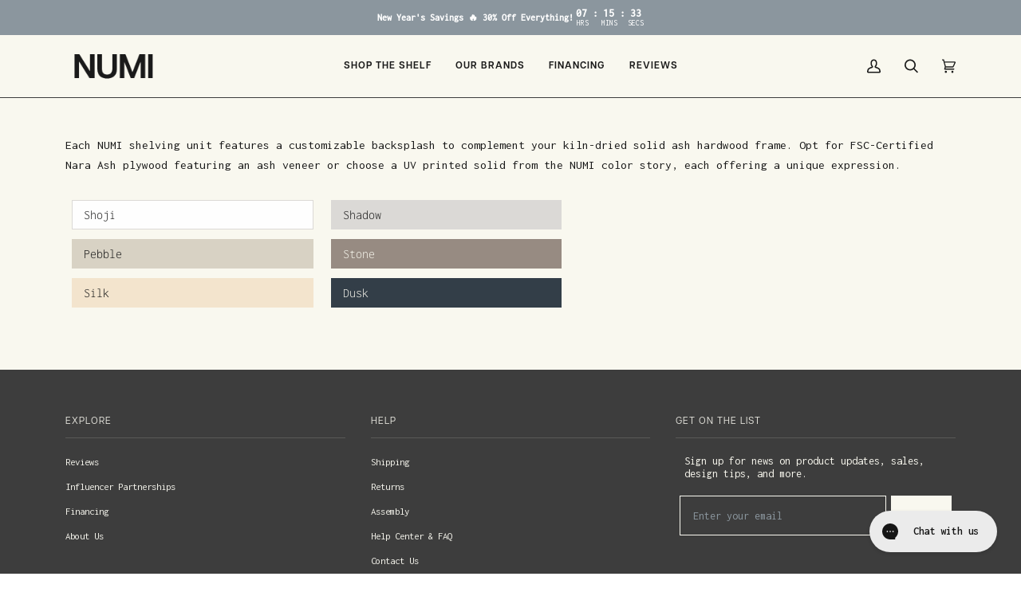

--- FILE ---
content_type: text/html; charset=utf-8
request_url: https://numi.studio/pages/custom-backsplash
body_size: 24736
content:
<!doctype html>




<html class="no-js" lang="en" ><head>
  <meta charset="utf-8">
  <meta http-equiv="X-UA-Compatible" content="IE=edge,chrome=1">
  <meta name="viewport" content="width=device-width,initial-scale=1,viewport-fit=cover">
  <meta name="theme-color" content="#3d3d3d">
  <meta name="google-site-verification" content="mYeveRIo5JaSesLL0FJeFh8LsoCC8B_SPW8uYF5U-g8" /><link rel="canonical" href="https://numi.studio/pages/custom-backsplash"><!-- ======================= Pipeline Theme V6.2.2 ========================= -->

  <link rel="preconnect" href="https://cdn.shopify.com" crossorigin>
  <link rel="preconnect" href="https://fonts.shopify.com" crossorigin>
  <link rel="preconnect" href="https://monorail-edge.shopifysvc.com" crossorigin>


  <link rel="preload" href="//numi.studio/cdn/shop/t/16/assets/lazysizes.js?v=111431644619468174291693423657" as="script">
  <link rel="preload" href="//numi.studio/cdn/shop/t/16/assets/vendor.js?v=174357195950707206411693423657" as="script">
  <link rel="preload" href="//numi.studio/cdn/shop/t/16/assets/theme.js?v=14847268042615121811693423657" as="script">
  <link rel="preload" href="//numi.studio/cdn/shop/t/16/assets/theme.css?v=5216581970440221921709209012" as="style">

  
<link rel="shortcut icon" href="//numi.studio/cdn/shop/files/numi_logo_favicon_32x32.png?v=1658353343" type="image/png"><!-- Title and description ================================================ -->
  
  <title>
    

    Custom Backsplash - Ash
&ndash; Numi

  </title><meta name="description" content="Each NUMI shelving unit features a customizable backsplash to complement your kiln-dried solid ash hardwood frame. Opt for FSC-Certified Nara Ash plywood featuring an ash veneer or choose a UV printed solid from the NUMI color story, each offering a unique expression.  ">
  <!-- /snippets/social-meta-tags.liquid --><meta property="og:site_name" content="Numi">
<meta property="og:url" content="https://numi.studio/pages/custom-backsplash">
<meta property="og:title" content="Custom Backsplash - Ash">
<meta property="og:type" content="website">
<meta property="og:description" content="Each NUMI shelving unit features a customizable backsplash to complement your kiln-dried solid ash hardwood frame. Opt for FSC-Certified Nara Ash plywood featuring an ash veneer or choose a UV printed solid from the NUMI color story, each offering a unique expression.  "><meta property="og:image" content="http://numi.studio/cdn/shop/files/site-share-img.jpg?v=1657827887">
    <meta property="og:image:secure_url" content="https://numi.studio/cdn/shop/files/site-share-img.jpg?v=1657827887">
    <meta property="og:image:width" content="1200">
    <meta property="og:image:height" content="628">


<meta name="twitter:site" content="@">
<meta name="twitter:card" content="summary_large_image">
<meta name="twitter:title" content="Custom Backsplash - Ash">
<meta name="twitter:description" content="Each NUMI shelving unit features a customizable backsplash to complement your kiln-dried solid ash hardwood frame. Opt for FSC-Certified Nara Ash plywood featuring an ash veneer or choose a UV printed solid from the NUMI color story, each offering a unique expression.  ">
<!-- CSS ================================================================== -->

  <link href="//numi.studio/cdn/shop/t/16/assets/font-settings.css?v=164066528434338231891759332915" rel="stylesheet" type="text/css" media="all" />
<link rel="stylesheet" href="https://use.typekit.net/enx2xdl.css">
<style data-shopify>

:root {
/* ================ Spinner ================ */
--SPINNER: url(//numi.studio/cdn/shop/t/16/assets/spinner.gif?v=74017169589876499871693423657);

/* ================ Product video ================ */

--COLOR-VIDEO-BG: #f2f0dc;


/* ================ Color Variables ================ */

/* === Backgrounds ===*/
--COLOR-BG: #f9f8ef;
--COLOR-BG-ACCENT: #8b969e;

/* === Text colors ===*/
--COLOR-TEXT-DARK: #000000;
--COLOR-TEXT: #1a1a1a;
--COLOR-TEXT-LIGHT: #5d5d5a;

/* === Bright color ===*/
--COLOR-PRIMARY: #8b969e;
--COLOR-PRIMARY-HOVER: #547389;
--COLOR-PRIMARY-FADE: rgba(139, 150, 158, 0.05);
--COLOR-PRIMARY-FADE-HOVER: rgba(139, 150, 158, 0.1);--COLOR-PRIMARY-OPPOSITE: #ffffff;

/* === Secondary/link Color ===*/
--COLOR-SECONDARY: #3d3d3d;
--COLOR-SECONDARY-HOVER: #1a1313;
--COLOR-SECONDARY-FADE: rgba(61, 61, 61, 0.05);
--COLOR-SECONDARY-FADE-HOVER: rgba(61, 61, 61, 0.1);--COLOR-SECONDARY-OPPOSITE: #ffffff;

/* === Shades of grey ===*/
--COLOR-A5:  rgba(26, 26, 26, 0.05);
--COLOR-A10: rgba(26, 26, 26, 0.1);
--COLOR-A20: rgba(26, 26, 26, 0.2);
--COLOR-A35: rgba(26, 26, 26, 0.35);
--COLOR-A50: rgba(26, 26, 26, 0.5);
--COLOR-A80: rgba(26, 26, 26, 0.8);
--COLOR-A90: rgba(26, 26, 26, 0.9);
--COLOR-A95: rgba(26, 26, 26, 0.95);


/* ================ Inverted Color Variables ================ */

--INVERSE-BG: #3d3d3d;
--INVERSE-BG-ACCENT: #fcf9f4;

/* === Text colors ===*/
--INVERSE-TEXT-DARK: #ffffff;
--INVERSE-TEXT: #f4f3eb;
--INVERSE-TEXT-LIGHT: #bdbcb7;

/* === Bright color ===*/
--INVERSE-PRIMARY: #8b969e;
--INVERSE-PRIMARY-HOVER: #547389;
--INVERSE-PRIMARY-FADE: rgba(139, 150, 158, 0.05);
--INVERSE-PRIMARY-FADE-HOVER: rgba(139, 150, 158, 0.1);--INVERSE-PRIMARY-OPPOSITE: #000000;


/* === Second Color ===*/
--INVERSE-SECONDARY: #3d3d3d;
--INVERSE-SECONDARY-HOVER: #1a1313;
--INVERSE-SECONDARY-FADE: rgba(61, 61, 61, 0.05);
--INVERSE-SECONDARY-FADE-HOVER: rgba(61, 61, 61, 0.1);--INVERSE-SECONDARY-OPPOSITE: #ffffff;


/* === Shades of grey ===*/
--INVERSE-A5:  rgba(244, 243, 235, 0.05);
--INVERSE-A10: rgba(244, 243, 235, 0.1);
--INVERSE-A20: rgba(244, 243, 235, 0.2);
--INVERSE-A35: rgba(244, 243, 235, 0.3);
--INVERSE-A80: rgba(244, 243, 235, 0.8);
--INVERSE-A90: rgba(244, 243, 235, 0.9);
--INVERSE-A95: rgba(244, 243, 235, 0.95);


/* === Account Bar ===*/
--COLOR-ANNOUNCEMENT-BG: #8b969e;
--COLOR-ANNOUNCEMENT-TEXT: #f9f8ef;

/* === Nav and dropdown link background ===*/
--COLOR-NAV: #f9f8ef;
--COLOR-NAV-TEXT: #1a1a1a;
--COLOR-NAV-BORDER: #3d3d3d;
--COLOR-NAV-A10: rgba(26, 26, 26, 0.1);
--COLOR-NAV-A50: rgba(26, 26, 26, 0.5);
--COLOR-HIGHLIGHT-LINK: #8b969e;

/* === Site Footer ===*/
--COLOR-FOOTER-BG: #3d3d3d;
--COLOR-FOOTER-TEXT: #f4f3eb;
--COLOR-FOOTER-A5: rgba(244, 243, 235, 0.05);
--COLOR-FOOTER-A15: rgba(244, 243, 235, 0.15);
--COLOR-FOOTER-A90: rgba(244, 243, 235, 0.9);

/* === Products ===*/
--PRODUCT-GRID-ASPECT-RATIO: 100%;

/* === Product badges ===*/
--COLOR-BADGE: #8b969e;
--COLOR-BADGE-TEXT: #f9f8ef;

/* === disabled form colors ===*/
--COLOR-DISABLED-BG: #e3e2da;
--COLOR-DISABLED-TEXT: #abaaa4;

--INVERSE-DISABLED-BG: #4f4f4e;
--INVERSE-DISABLED-TEXT: #7d7d7a;

/* === Button Radius === */
--BUTTON-RADIUS: 0px;


/* ================ Typography ================ */

--FONT-STACK-BODY: Inconsolata, monospace;
--FONT-STYLE-BODY: normal;
--FONT-WEIGHT-BODY: 400;
--FONT-WEIGHT-BODY-BOLD: 500;
--FONT-ADJUST-BODY: 0.9;

--FONT-STACK-HEADING: articulat-cf, sans-serif;
--FONT-STYLE-HEADING: normal;
--FONT-WEIGHT-HEADING: 800;
--FONT-WEIGHT-HEADING-BOLD: 700;
--FONT-ADJUST-HEADING: 1.25;

  --FONT-HEADING-SPACE: initial;
  --FONT-HEADING-CAPS: initial;


--FONT-STACK-ACCENT: articulat-cf, sans-serif;
--FONT-STYLE-ACCENT: https://use.typekit.net/enx2xdl.css;
--FONT-WEIGHT-ACCENT: 700;
--FONT-WEIGHT-ACCENT-BOLD: 500;
--FONT-ADJUST-ACCENT: 1.0;

--ICO-SELECT: url('//numi.studio/cdn/shop/t/16/assets/ico-select.svg?v=180437100054253736811693423657');

--URL-ZOOM: url('//numi.studio/cdn/shop/t/16/assets/cursor-zoom.svg?v=13940167636935264351693423657');
--URL-ZOOM-2X: url('//numi.studio/cdn/shop/t/16/assets/cursor-zoom-2x.svg?v=19932291638802906251693423657');

/* ================ Photo correction ================ */
--PHOTO-CORRECTION: 100%;



}

</style>

  <link href="//numi.studio/cdn/shop/t/16/assets/theme.css?v=5216581970440221921709209012" rel="stylesheet" type="text/css" media="all" />

  <script>
    document.documentElement.className = document.documentElement.className.replace('no-js', 'js');
    let root = '/';
    if (root[root.length - 1] !== '/') {
      root = `${root}/`;
    }
    var theme = {
      routes: {
        root_url: root,
        cart: '/cart',
        cart_add_url: '/cart/add',
        product_recommendations_url: '/recommendations/products',
        account_addresses_url: '/account/addresses'
      },
      assets: {
        photoswipe: '//numi.studio/cdn/shop/t/16/assets/photoswipe.js?v=127104016560770043431693423657',
        smoothscroll: '//numi.studio/cdn/shop/t/16/assets/smoothscroll.js?v=37906625415260927261693423657',
        swatches: '//numi.studio/cdn/shop/t/16/assets/swatches.json?v=72164192452117756701693423657',
        noImage: '//numi.studio/cdn/shopifycloud/storefront/assets/no-image-2048-a2addb12.gif',
        base: '//numi.studio/cdn/shop/t/16/assets/'
      },
      strings: {
        swatchesKey: "Color, Colour, Backsplash",
        addToCart: "Add to Cart",
        estimateShipping: "Estimate shipping",
        noShippingAvailable: "We do not ship to this destination.",
        free: "Free",
        from: "From",
        preOrder: "Pre-order",
        soldOut: "Sold Out",
        sale: "Sale",
        subscription: "Subscription",
        unavailable: "Unavailable",
        unitPrice: "Unit price",
        unitPriceSeparator: "per",
        stockout: "All available stock is in cart",
        products: "Products",
        pages: "Pages",
        collections: "Collections",
        resultsFor: "Results for",
        noResultsFor: "No results for",
        articles: "Articles"
      },
      settings: {
        badge_sale_type: "dollar",
        search_products: true,
        search_collections: true,
        search_pages: true,
        search_articles: true,
        animate_hover: false,
        animate_scroll: true
      },
      info: {
        name: 'pipeline'
      },
      moneyFormat: "${{amount}}",
      version: '6.2.2'
    }
    let windowInnerHeight = window.innerHeight;
    document.documentElement.style.setProperty('--full-screen', `${windowInnerHeight}px`);
    document.documentElement.style.setProperty('--three-quarters', `${windowInnerHeight * 0.75}px`);
    document.documentElement.style.setProperty('--two-thirds', `${windowInnerHeight * 0.66}px`);
    document.documentElement.style.setProperty('--one-half', `${windowInnerHeight * 0.5}px`);
    document.documentElement.style.setProperty('--one-third', `${windowInnerHeight * 0.33}px`);
    document.documentElement.style.setProperty('--one-fifth', `${windowInnerHeight * 0.2}px`);

    window.lazySizesConfig = window.lazySizesConfig || {};
    window.lazySizesConfig.loadHidden = false;
  </script><!-- Theme Javascript ============================================================== -->
  <script src="//numi.studio/cdn/shop/t/16/assets/lazysizes.js?v=111431644619468174291693423657" async="async"></script>
  <script src="//numi.studio/cdn/shop/t/16/assets/vendor.js?v=174357195950707206411693423657" defer="defer"></script>
  <script src="//numi.studio/cdn/shop/t/16/assets/theme.js?v=14847268042615121811693423657" defer="defer"></script>

  <script>
    (function () {
      function onPageShowEvents() {
        if ('requestIdleCallback' in window) {
          requestIdleCallback(initCartEvent)
        } else {
          initCartEvent()
        }
        function initCartEvent(){
          document.documentElement.dispatchEvent(new CustomEvent('theme:cart:init', {
            bubbles: true
          }));
        }
      };
      window.onpageshow = onPageShowEvents;
    })();
  </script>

  <script type="text/javascript">
    if (window.MSInputMethodContext && document.documentMode) {
      var scripts = document.getElementsByTagName('script')[0];
      var polyfill = document.createElement("script");
      polyfill.defer = true;
      polyfill.src = "//numi.studio/cdn/shop/t/16/assets/ie11.js?v=144489047535103983231693423657";

      scripts.parentNode.insertBefore(polyfill, scripts);
    }
  </script>

  <!-- Shopify app scripts =========================================================== -->
  <script>window.performance && window.performance.mark && window.performance.mark('shopify.content_for_header.start');</script><meta name="facebook-domain-verification" content="6ylhb4ejaruxec7k1yvod3yjq6sjqn">
<meta id="shopify-digital-wallet" name="shopify-digital-wallet" content="/64959348977/digital_wallets/dialog">
<meta name="shopify-checkout-api-token" content="df4de45288ad81b4c5eb1042f78d3cbd">
<meta id="in-context-paypal-metadata" data-shop-id="64959348977" data-venmo-supported="false" data-environment="production" data-locale="en_US" data-paypal-v4="true" data-currency="USD">
<script async="async" src="/checkouts/internal/preloads.js?locale=en-US"></script>
<link rel="preconnect" href="https://shop.app" crossorigin="anonymous">
<script async="async" src="https://shop.app/checkouts/internal/preloads.js?locale=en-US&shop_id=64959348977" crossorigin="anonymous"></script>
<script id="apple-pay-shop-capabilities" type="application/json">{"shopId":64959348977,"countryCode":"US","currencyCode":"USD","merchantCapabilities":["supports3DS"],"merchantId":"gid:\/\/shopify\/Shop\/64959348977","merchantName":"Numi","requiredBillingContactFields":["postalAddress","email","phone"],"requiredShippingContactFields":["postalAddress","email","phone"],"shippingType":"shipping","supportedNetworks":["visa","masterCard","amex","discover","elo","jcb"],"total":{"type":"pending","label":"Numi","amount":"1.00"},"shopifyPaymentsEnabled":true,"supportsSubscriptions":true}</script>
<script id="shopify-features" type="application/json">{"accessToken":"df4de45288ad81b4c5eb1042f78d3cbd","betas":["rich-media-storefront-analytics"],"domain":"numi.studio","predictiveSearch":true,"shopId":64959348977,"locale":"en"}</script>
<script>var Shopify = Shopify || {};
Shopify.shop = "numi-studio.myshopify.com";
Shopify.locale = "en";
Shopify.currency = {"active":"USD","rate":"1.0"};
Shopify.country = "US";
Shopify.theme = {"name":"083023 Nav Testing","id":136855945457,"schema_name":"Pipeline","schema_version":"6.2.2","theme_store_id":null,"role":"main"};
Shopify.theme.handle = "null";
Shopify.theme.style = {"id":null,"handle":null};
Shopify.cdnHost = "numi.studio/cdn";
Shopify.routes = Shopify.routes || {};
Shopify.routes.root = "/";</script>
<script type="module">!function(o){(o.Shopify=o.Shopify||{}).modules=!0}(window);</script>
<script>!function(o){function n(){var o=[];function n(){o.push(Array.prototype.slice.apply(arguments))}return n.q=o,n}var t=o.Shopify=o.Shopify||{};t.loadFeatures=n(),t.autoloadFeatures=n()}(window);</script>
<script>
  window.ShopifyPay = window.ShopifyPay || {};
  window.ShopifyPay.apiHost = "shop.app\/pay";
  window.ShopifyPay.redirectState = null;
</script>
<script id="shop-js-analytics" type="application/json">{"pageType":"page"}</script>
<script defer="defer" async type="module" src="//numi.studio/cdn/shopifycloud/shop-js/modules/v2/client.init-shop-cart-sync_BApSsMSl.en.esm.js"></script>
<script defer="defer" async type="module" src="//numi.studio/cdn/shopifycloud/shop-js/modules/v2/chunk.common_CBoos6YZ.esm.js"></script>
<script type="module">
  await import("//numi.studio/cdn/shopifycloud/shop-js/modules/v2/client.init-shop-cart-sync_BApSsMSl.en.esm.js");
await import("//numi.studio/cdn/shopifycloud/shop-js/modules/v2/chunk.common_CBoos6YZ.esm.js");

  window.Shopify.SignInWithShop?.initShopCartSync?.({"fedCMEnabled":true,"windoidEnabled":true});

</script>
<script>
  window.Shopify = window.Shopify || {};
  if (!window.Shopify.featureAssets) window.Shopify.featureAssets = {};
  window.Shopify.featureAssets['shop-js'] = {"shop-cart-sync":["modules/v2/client.shop-cart-sync_DJczDl9f.en.esm.js","modules/v2/chunk.common_CBoos6YZ.esm.js"],"init-fed-cm":["modules/v2/client.init-fed-cm_BzwGC0Wi.en.esm.js","modules/v2/chunk.common_CBoos6YZ.esm.js"],"init-windoid":["modules/v2/client.init-windoid_BS26ThXS.en.esm.js","modules/v2/chunk.common_CBoos6YZ.esm.js"],"shop-cash-offers":["modules/v2/client.shop-cash-offers_DthCPNIO.en.esm.js","modules/v2/chunk.common_CBoos6YZ.esm.js","modules/v2/chunk.modal_Bu1hFZFC.esm.js"],"shop-button":["modules/v2/client.shop-button_D_JX508o.en.esm.js","modules/v2/chunk.common_CBoos6YZ.esm.js"],"init-shop-email-lookup-coordinator":["modules/v2/client.init-shop-email-lookup-coordinator_DFwWcvrS.en.esm.js","modules/v2/chunk.common_CBoos6YZ.esm.js"],"shop-toast-manager":["modules/v2/client.shop-toast-manager_tEhgP2F9.en.esm.js","modules/v2/chunk.common_CBoos6YZ.esm.js"],"shop-login-button":["modules/v2/client.shop-login-button_DwLgFT0K.en.esm.js","modules/v2/chunk.common_CBoos6YZ.esm.js","modules/v2/chunk.modal_Bu1hFZFC.esm.js"],"avatar":["modules/v2/client.avatar_BTnouDA3.en.esm.js"],"init-shop-cart-sync":["modules/v2/client.init-shop-cart-sync_BApSsMSl.en.esm.js","modules/v2/chunk.common_CBoos6YZ.esm.js"],"pay-button":["modules/v2/client.pay-button_BuNmcIr_.en.esm.js","modules/v2/chunk.common_CBoos6YZ.esm.js"],"init-shop-for-new-customer-accounts":["modules/v2/client.init-shop-for-new-customer-accounts_DrjXSI53.en.esm.js","modules/v2/client.shop-login-button_DwLgFT0K.en.esm.js","modules/v2/chunk.common_CBoos6YZ.esm.js","modules/v2/chunk.modal_Bu1hFZFC.esm.js"],"init-customer-accounts-sign-up":["modules/v2/client.init-customer-accounts-sign-up_TlVCiykN.en.esm.js","modules/v2/client.shop-login-button_DwLgFT0K.en.esm.js","modules/v2/chunk.common_CBoos6YZ.esm.js","modules/v2/chunk.modal_Bu1hFZFC.esm.js"],"shop-follow-button":["modules/v2/client.shop-follow-button_C5D3XtBb.en.esm.js","modules/v2/chunk.common_CBoos6YZ.esm.js","modules/v2/chunk.modal_Bu1hFZFC.esm.js"],"checkout-modal":["modules/v2/client.checkout-modal_8TC_1FUY.en.esm.js","modules/v2/chunk.common_CBoos6YZ.esm.js","modules/v2/chunk.modal_Bu1hFZFC.esm.js"],"init-customer-accounts":["modules/v2/client.init-customer-accounts_C0Oh2ljF.en.esm.js","modules/v2/client.shop-login-button_DwLgFT0K.en.esm.js","modules/v2/chunk.common_CBoos6YZ.esm.js","modules/v2/chunk.modal_Bu1hFZFC.esm.js"],"lead-capture":["modules/v2/client.lead-capture_Cq0gfm7I.en.esm.js","modules/v2/chunk.common_CBoos6YZ.esm.js","modules/v2/chunk.modal_Bu1hFZFC.esm.js"],"shop-login":["modules/v2/client.shop-login_BmtnoEUo.en.esm.js","modules/v2/chunk.common_CBoos6YZ.esm.js","modules/v2/chunk.modal_Bu1hFZFC.esm.js"],"payment-terms":["modules/v2/client.payment-terms_BHOWV7U_.en.esm.js","modules/v2/chunk.common_CBoos6YZ.esm.js","modules/v2/chunk.modal_Bu1hFZFC.esm.js"]};
</script>
<script>(function() {
  var isLoaded = false;
  function asyncLoad() {
    if (isLoaded) return;
    isLoaded = true;
    var urls = ["https:\/\/cdn1.stamped.io\/files\/widget.min.js?shop=numi-studio.myshopify.com","https:\/\/config.gorgias.chat\/bundle-loader\/01H088YWJVVVPM7G068C2DJ0E9?source=shopify1click\u0026shop=numi-studio.myshopify.com","https:\/\/cdn.9gtb.com\/loader.js?g_cvt_id=b03785f9-89a4-4ba6-a2cd-a0fdca814fcf\u0026shop=numi-studio.myshopify.com"];
    for (var i = 0; i < urls.length; i++) {
      var s = document.createElement('script');
      s.type = 'text/javascript';
      s.async = true;
      s.src = urls[i];
      var x = document.getElementsByTagName('script')[0];
      x.parentNode.insertBefore(s, x);
    }
  };
  if(window.attachEvent) {
    window.attachEvent('onload', asyncLoad);
  } else {
    window.addEventListener('load', asyncLoad, false);
  }
})();</script>
<script id="__st">var __st={"a":64959348977,"offset":-28800,"reqid":"126edde5-e2a1-4c81-b9a0-be4bf8b3d8d4-1768869799","pageurl":"numi.studio\/pages\/custom-backsplash","s":"pages-99455369457","u":"615bfa9bcbc6","p":"page","rtyp":"page","rid":99455369457};</script>
<script>window.ShopifyPaypalV4VisibilityTracking = true;</script>
<script id="captcha-bootstrap">!function(){'use strict';const t='contact',e='account',n='new_comment',o=[[t,t],['blogs',n],['comments',n],[t,'customer']],c=[[e,'customer_login'],[e,'guest_login'],[e,'recover_customer_password'],[e,'create_customer']],r=t=>t.map((([t,e])=>`form[action*='/${t}']:not([data-nocaptcha='true']) input[name='form_type'][value='${e}']`)).join(','),a=t=>()=>t?[...document.querySelectorAll(t)].map((t=>t.form)):[];function s(){const t=[...o],e=r(t);return a(e)}const i='password',u='form_key',d=['recaptcha-v3-token','g-recaptcha-response','h-captcha-response',i],f=()=>{try{return window.sessionStorage}catch{return}},m='__shopify_v',_=t=>t.elements[u];function p(t,e,n=!1){try{const o=window.sessionStorage,c=JSON.parse(o.getItem(e)),{data:r}=function(t){const{data:e,action:n}=t;return t[m]||n?{data:e,action:n}:{data:t,action:n}}(c);for(const[e,n]of Object.entries(r))t.elements[e]&&(t.elements[e].value=n);n&&o.removeItem(e)}catch(o){console.error('form repopulation failed',{error:o})}}const l='form_type',E='cptcha';function T(t){t.dataset[E]=!0}const w=window,h=w.document,L='Shopify',v='ce_forms',y='captcha';let A=!1;((t,e)=>{const n=(g='f06e6c50-85a8-45c8-87d0-21a2b65856fe',I='https://cdn.shopify.com/shopifycloud/storefront-forms-hcaptcha/ce_storefront_forms_captcha_hcaptcha.v1.5.2.iife.js',D={infoText:'Protected by hCaptcha',privacyText:'Privacy',termsText:'Terms'},(t,e,n)=>{const o=w[L][v],c=o.bindForm;if(c)return c(t,g,e,D).then(n);var r;o.q.push([[t,g,e,D],n]),r=I,A||(h.body.append(Object.assign(h.createElement('script'),{id:'captcha-provider',async:!0,src:r})),A=!0)});var g,I,D;w[L]=w[L]||{},w[L][v]=w[L][v]||{},w[L][v].q=[],w[L][y]=w[L][y]||{},w[L][y].protect=function(t,e){n(t,void 0,e),T(t)},Object.freeze(w[L][y]),function(t,e,n,w,h,L){const[v,y,A,g]=function(t,e,n){const i=e?o:[],u=t?c:[],d=[...i,...u],f=r(d),m=r(i),_=r(d.filter((([t,e])=>n.includes(e))));return[a(f),a(m),a(_),s()]}(w,h,L),I=t=>{const e=t.target;return e instanceof HTMLFormElement?e:e&&e.form},D=t=>v().includes(t);t.addEventListener('submit',(t=>{const e=I(t);if(!e)return;const n=D(e)&&!e.dataset.hcaptchaBound&&!e.dataset.recaptchaBound,o=_(e),c=g().includes(e)&&(!o||!o.value);(n||c)&&t.preventDefault(),c&&!n&&(function(t){try{if(!f())return;!function(t){const e=f();if(!e)return;const n=_(t);if(!n)return;const o=n.value;o&&e.removeItem(o)}(t);const e=Array.from(Array(32),(()=>Math.random().toString(36)[2])).join('');!function(t,e){_(t)||t.append(Object.assign(document.createElement('input'),{type:'hidden',name:u})),t.elements[u].value=e}(t,e),function(t,e){const n=f();if(!n)return;const o=[...t.querySelectorAll(`input[type='${i}']`)].map((({name:t})=>t)),c=[...d,...o],r={};for(const[a,s]of new FormData(t).entries())c.includes(a)||(r[a]=s);n.setItem(e,JSON.stringify({[m]:1,action:t.action,data:r}))}(t,e)}catch(e){console.error('failed to persist form',e)}}(e),e.submit())}));const S=(t,e)=>{t&&!t.dataset[E]&&(n(t,e.some((e=>e===t))),T(t))};for(const o of['focusin','change'])t.addEventListener(o,(t=>{const e=I(t);D(e)&&S(e,y())}));const B=e.get('form_key'),M=e.get(l),P=B&&M;t.addEventListener('DOMContentLoaded',(()=>{const t=y();if(P)for(const e of t)e.elements[l].value===M&&p(e,B);[...new Set([...A(),...v().filter((t=>'true'===t.dataset.shopifyCaptcha))])].forEach((e=>S(e,t)))}))}(h,new URLSearchParams(w.location.search),n,t,e,['guest_login'])})(!1,!0)}();</script>
<script integrity="sha256-4kQ18oKyAcykRKYeNunJcIwy7WH5gtpwJnB7kiuLZ1E=" data-source-attribution="shopify.loadfeatures" defer="defer" src="//numi.studio/cdn/shopifycloud/storefront/assets/storefront/load_feature-a0a9edcb.js" crossorigin="anonymous"></script>
<script crossorigin="anonymous" defer="defer" src="//numi.studio/cdn/shopifycloud/storefront/assets/shopify_pay/storefront-65b4c6d7.js?v=20250812"></script>
<script data-source-attribution="shopify.dynamic_checkout.dynamic.init">var Shopify=Shopify||{};Shopify.PaymentButton=Shopify.PaymentButton||{isStorefrontPortableWallets:!0,init:function(){window.Shopify.PaymentButton.init=function(){};var t=document.createElement("script");t.src="https://numi.studio/cdn/shopifycloud/portable-wallets/latest/portable-wallets.en.js",t.type="module",document.head.appendChild(t)}};
</script>
<script data-source-attribution="shopify.dynamic_checkout.buyer_consent">
  function portableWalletsHideBuyerConsent(e){var t=document.getElementById("shopify-buyer-consent"),n=document.getElementById("shopify-subscription-policy-button");t&&n&&(t.classList.add("hidden"),t.setAttribute("aria-hidden","true"),n.removeEventListener("click",e))}function portableWalletsShowBuyerConsent(e){var t=document.getElementById("shopify-buyer-consent"),n=document.getElementById("shopify-subscription-policy-button");t&&n&&(t.classList.remove("hidden"),t.removeAttribute("aria-hidden"),n.addEventListener("click",e))}window.Shopify?.PaymentButton&&(window.Shopify.PaymentButton.hideBuyerConsent=portableWalletsHideBuyerConsent,window.Shopify.PaymentButton.showBuyerConsent=portableWalletsShowBuyerConsent);
</script>
<script data-source-attribution="shopify.dynamic_checkout.cart.bootstrap">document.addEventListener("DOMContentLoaded",(function(){function t(){return document.querySelector("shopify-accelerated-checkout-cart, shopify-accelerated-checkout")}if(t())Shopify.PaymentButton.init();else{new MutationObserver((function(e,n){t()&&(Shopify.PaymentButton.init(),n.disconnect())})).observe(document.body,{childList:!0,subtree:!0})}}));
</script>
<link id="shopify-accelerated-checkout-styles" rel="stylesheet" media="screen" href="https://numi.studio/cdn/shopifycloud/portable-wallets/latest/accelerated-checkout-backwards-compat.css" crossorigin="anonymous">
<style id="shopify-accelerated-checkout-cart">
        #shopify-buyer-consent {
  margin-top: 1em;
  display: inline-block;
  width: 100%;
}

#shopify-buyer-consent.hidden {
  display: none;
}

#shopify-subscription-policy-button {
  background: none;
  border: none;
  padding: 0;
  text-decoration: underline;
  font-size: inherit;
  cursor: pointer;
}

#shopify-subscription-policy-button::before {
  box-shadow: none;
}

      </style>

<script>window.performance && window.performance.mark && window.performance.mark('shopify.content_for_header.end');</script>



  <!-- meta/fb --> <meta name="facebook-domain-verification" content="ymbjxg3ihl61huttfz9m3flwycftes" />
  <!-- Begin: Northbeam pixel -->
<script async type="text/javascript" src="//j.northbeam.io/ota-sp/1b22b772-32e5-4206-8be1-ef7f08d70107.js"></script>
<!-- End: Northbeam pixel -->

  <!-- MS Clarity -->
<script type="text/javascript">
    (function(c,l,a,r,i,t,y){
        c[a]=c[a]||function(){(c[a].q=c[a].q||[]).push(arguments)};
        t=l.createElement(r);t.async=1;t.src="https://www.clarity.ms/tag/"+i;
        y=l.getElementsByTagName(r)[0];y.parentNode.insertBefore(t,y);
    })(window, document, "clarity", "script", "fuu1fpxq90");
</script>
  <!-- end MS Clarity -->

   <!-- exclude pages from google index -->
  

<script src="https://cdn.userway.org/widget.js" data-account="MEIahDtN0U"></script>

<!-- BEGIN app block: shopify://apps/triplewhale/blocks/triple_pixel_snippet/483d496b-3f1a-4609-aea7-8eee3b6b7a2a --><link rel='preconnect dns-prefetch' href='https://api.config-security.com/' crossorigin />
<link rel='preconnect dns-prefetch' href='https://conf.config-security.com/' crossorigin />
<script>
/* >> TriplePixel :: start*/
window.TriplePixelData={TripleName:"numi-studio.myshopify.com",ver:"2.16",plat:"SHOPIFY",isHeadless:false,src:'SHOPIFY_EXT',product:{id:"",name:``,price:"",variant:""},search:"",collection:"",cart:"",template:"page",curr:"USD" || "USD"},function(W,H,A,L,E,_,B,N){function O(U,T,P,H,R){void 0===R&&(R=!1),H=new XMLHttpRequest,P?(H.open("POST",U,!0),H.setRequestHeader("Content-Type","text/plain")):H.open("GET",U,!0),H.send(JSON.stringify(P||{})),H.onreadystatechange=function(){4===H.readyState&&200===H.status?(R=H.responseText,U.includes("/first")?eval(R):P||(N[B]=R)):(299<H.status||H.status<200)&&T&&!R&&(R=!0,O(U,T-1,P))}}if(N=window,!N[H+"sn"]){N[H+"sn"]=1,L=function(){return Date.now().toString(36)+"_"+Math.random().toString(36)};try{A.setItem(H,1+(0|A.getItem(H)||0)),(E=JSON.parse(A.getItem(H+"U")||"[]")).push({u:location.href,r:document.referrer,t:Date.now(),id:L()}),A.setItem(H+"U",JSON.stringify(E))}catch(e){}var i,m,p;A.getItem('"!nC`')||(_=A,A=N,A[H]||(E=A[H]=function(t,e,i){return void 0===i&&(i=[]),"State"==t?E.s:(W=L(),(E._q=E._q||[]).push([W,t,e].concat(i)),W)},E.s="Installed",E._q=[],E.ch=W,B="configSecurityConfModel",N[B]=1,O("https://conf.config-security.com/model",5),i=L(),m=A[atob("c2NyZWVu")],_.setItem("di_pmt_wt",i),p={id:i,action:"profile",avatar:_.getItem("auth-security_rand_salt_"),time:m[atob("d2lkdGg=")]+":"+m[atob("aGVpZ2h0")],host:A.TriplePixelData.TripleName,plat:A.TriplePixelData.plat,url:window.location.href.slice(0,500),ref:document.referrer,ver:A.TriplePixelData.ver},O("https://api.config-security.com/event",5,p),O("https://api.config-security.com/first?host=".concat(p.host,"&plat=").concat(p.plat),5)))}}("","TriplePixel",localStorage);
/* << TriplePixel :: end*/
</script>



<!-- END app block --><!-- BEGIN app block: shopify://apps/elevar-conversion-tracking/blocks/dataLayerEmbed/bc30ab68-b15c-4311-811f-8ef485877ad6 -->



<script type="module" dynamic>
  const configUrl = "/a/elevar/static/configs/165552ace139593d2417dc3fa3a04aa5ef21889b/config.js";
  const config = (await import(configUrl)).default;
  const scriptUrl = config.script_src_app_theme_embed;

  if (scriptUrl) {
    const { handler } = await import(scriptUrl);

    await handler(
      config,
      {
        cartData: {
  marketId: "9532997873",
  attributes:{},
  cartTotal: "0.0",
  currencyCode:"USD",
  items: []
}
,
        user: {cartTotal: "0.0",
    currencyCode:"USD",customer: {},
}
,
        isOnCartPage:false,
        collectionView:null,
        searchResultsView:null,
        productView:null,
        checkoutComplete: null
      }
    );
  }
</script>


<!-- END app block --><!-- BEGIN app block: shopify://apps/klaviyo-email-marketing-sms/blocks/klaviyo-onsite-embed/2632fe16-c075-4321-a88b-50b567f42507 -->












  <script async src="https://static.klaviyo.com/onsite/js/RBTVs8/klaviyo.js?company_id=RBTVs8"></script>
  <script>!function(){if(!window.klaviyo){window._klOnsite=window._klOnsite||[];try{window.klaviyo=new Proxy({},{get:function(n,i){return"push"===i?function(){var n;(n=window._klOnsite).push.apply(n,arguments)}:function(){for(var n=arguments.length,o=new Array(n),w=0;w<n;w++)o[w]=arguments[w];var t="function"==typeof o[o.length-1]?o.pop():void 0,e=new Promise((function(n){window._klOnsite.push([i].concat(o,[function(i){t&&t(i),n(i)}]))}));return e}}})}catch(n){window.klaviyo=window.klaviyo||[],window.klaviyo.push=function(){var n;(n=window._klOnsite).push.apply(n,arguments)}}}}();</script>

  




  <script>
    window.klaviyoReviewsProductDesignMode = false
  </script>







<!-- END app block --><script src="https://cdn.shopify.com/extensions/019b0ca3-aa13-7aa2-a0b4-6cb667a1f6f7/essential-countdown-timer-55/assets/countdown_timer_essential_apps.min.js" type="text/javascript" defer="defer"></script>
<link href="https://monorail-edge.shopifysvc.com" rel="dns-prefetch">
<script>(function(){if ("sendBeacon" in navigator && "performance" in window) {try {var session_token_from_headers = performance.getEntriesByType('navigation')[0].serverTiming.find(x => x.name == '_s').description;} catch {var session_token_from_headers = undefined;}var session_cookie_matches = document.cookie.match(/_shopify_s=([^;]*)/);var session_token_from_cookie = session_cookie_matches && session_cookie_matches.length === 2 ? session_cookie_matches[1] : "";var session_token = session_token_from_headers || session_token_from_cookie || "";function handle_abandonment_event(e) {var entries = performance.getEntries().filter(function(entry) {return /monorail-edge.shopifysvc.com/.test(entry.name);});if (!window.abandonment_tracked && entries.length === 0) {window.abandonment_tracked = true;var currentMs = Date.now();var navigation_start = performance.timing.navigationStart;var payload = {shop_id: 64959348977,url: window.location.href,navigation_start,duration: currentMs - navigation_start,session_token,page_type: "page"};window.navigator.sendBeacon("https://monorail-edge.shopifysvc.com/v1/produce", JSON.stringify({schema_id: "online_store_buyer_site_abandonment/1.1",payload: payload,metadata: {event_created_at_ms: currentMs,event_sent_at_ms: currentMs}}));}}window.addEventListener('pagehide', handle_abandonment_event);}}());</script>
<script id="web-pixels-manager-setup">(function e(e,d,r,n,o){if(void 0===o&&(o={}),!Boolean(null===(a=null===(i=window.Shopify)||void 0===i?void 0:i.analytics)||void 0===a?void 0:a.replayQueue)){var i,a;window.Shopify=window.Shopify||{};var t=window.Shopify;t.analytics=t.analytics||{};var s=t.analytics;s.replayQueue=[],s.publish=function(e,d,r){return s.replayQueue.push([e,d,r]),!0};try{self.performance.mark("wpm:start")}catch(e){}var l=function(){var e={modern:/Edge?\/(1{2}[4-9]|1[2-9]\d|[2-9]\d{2}|\d{4,})\.\d+(\.\d+|)|Firefox\/(1{2}[4-9]|1[2-9]\d|[2-9]\d{2}|\d{4,})\.\d+(\.\d+|)|Chrom(ium|e)\/(9{2}|\d{3,})\.\d+(\.\d+|)|(Maci|X1{2}).+ Version\/(15\.\d+|(1[6-9]|[2-9]\d|\d{3,})\.\d+)([,.]\d+|)( \(\w+\)|)( Mobile\/\w+|) Safari\/|Chrome.+OPR\/(9{2}|\d{3,})\.\d+\.\d+|(CPU[ +]OS|iPhone[ +]OS|CPU[ +]iPhone|CPU IPhone OS|CPU iPad OS)[ +]+(15[._]\d+|(1[6-9]|[2-9]\d|\d{3,})[._]\d+)([._]\d+|)|Android:?[ /-](13[3-9]|1[4-9]\d|[2-9]\d{2}|\d{4,})(\.\d+|)(\.\d+|)|Android.+Firefox\/(13[5-9]|1[4-9]\d|[2-9]\d{2}|\d{4,})\.\d+(\.\d+|)|Android.+Chrom(ium|e)\/(13[3-9]|1[4-9]\d|[2-9]\d{2}|\d{4,})\.\d+(\.\d+|)|SamsungBrowser\/([2-9]\d|\d{3,})\.\d+/,legacy:/Edge?\/(1[6-9]|[2-9]\d|\d{3,})\.\d+(\.\d+|)|Firefox\/(5[4-9]|[6-9]\d|\d{3,})\.\d+(\.\d+|)|Chrom(ium|e)\/(5[1-9]|[6-9]\d|\d{3,})\.\d+(\.\d+|)([\d.]+$|.*Safari\/(?![\d.]+ Edge\/[\d.]+$))|(Maci|X1{2}).+ Version\/(10\.\d+|(1[1-9]|[2-9]\d|\d{3,})\.\d+)([,.]\d+|)( \(\w+\)|)( Mobile\/\w+|) Safari\/|Chrome.+OPR\/(3[89]|[4-9]\d|\d{3,})\.\d+\.\d+|(CPU[ +]OS|iPhone[ +]OS|CPU[ +]iPhone|CPU IPhone OS|CPU iPad OS)[ +]+(10[._]\d+|(1[1-9]|[2-9]\d|\d{3,})[._]\d+)([._]\d+|)|Android:?[ /-](13[3-9]|1[4-9]\d|[2-9]\d{2}|\d{4,})(\.\d+|)(\.\d+|)|Mobile Safari.+OPR\/([89]\d|\d{3,})\.\d+\.\d+|Android.+Firefox\/(13[5-9]|1[4-9]\d|[2-9]\d{2}|\d{4,})\.\d+(\.\d+|)|Android.+Chrom(ium|e)\/(13[3-9]|1[4-9]\d|[2-9]\d{2}|\d{4,})\.\d+(\.\d+|)|Android.+(UC? ?Browser|UCWEB|U3)[ /]?(15\.([5-9]|\d{2,})|(1[6-9]|[2-9]\d|\d{3,})\.\d+)\.\d+|SamsungBrowser\/(5\.\d+|([6-9]|\d{2,})\.\d+)|Android.+MQ{2}Browser\/(14(\.(9|\d{2,})|)|(1[5-9]|[2-9]\d|\d{3,})(\.\d+|))(\.\d+|)|K[Aa][Ii]OS\/(3\.\d+|([4-9]|\d{2,})\.\d+)(\.\d+|)/},d=e.modern,r=e.legacy,n=navigator.userAgent;return n.match(d)?"modern":n.match(r)?"legacy":"unknown"}(),u="modern"===l?"modern":"legacy",c=(null!=n?n:{modern:"",legacy:""})[u],f=function(e){return[e.baseUrl,"/wpm","/b",e.hashVersion,"modern"===e.buildTarget?"m":"l",".js"].join("")}({baseUrl:d,hashVersion:r,buildTarget:u}),m=function(e){var d=e.version,r=e.bundleTarget,n=e.surface,o=e.pageUrl,i=e.monorailEndpoint;return{emit:function(e){var a=e.status,t=e.errorMsg,s=(new Date).getTime(),l=JSON.stringify({metadata:{event_sent_at_ms:s},events:[{schema_id:"web_pixels_manager_load/3.1",payload:{version:d,bundle_target:r,page_url:o,status:a,surface:n,error_msg:t},metadata:{event_created_at_ms:s}}]});if(!i)return console&&console.warn&&console.warn("[Web Pixels Manager] No Monorail endpoint provided, skipping logging."),!1;try{return self.navigator.sendBeacon.bind(self.navigator)(i,l)}catch(e){}var u=new XMLHttpRequest;try{return u.open("POST",i,!0),u.setRequestHeader("Content-Type","text/plain"),u.send(l),!0}catch(e){return console&&console.warn&&console.warn("[Web Pixels Manager] Got an unhandled error while logging to Monorail."),!1}}}}({version:r,bundleTarget:l,surface:e.surface,pageUrl:self.location.href,monorailEndpoint:e.monorailEndpoint});try{o.browserTarget=l,function(e){var d=e.src,r=e.async,n=void 0===r||r,o=e.onload,i=e.onerror,a=e.sri,t=e.scriptDataAttributes,s=void 0===t?{}:t,l=document.createElement("script"),u=document.querySelector("head"),c=document.querySelector("body");if(l.async=n,l.src=d,a&&(l.integrity=a,l.crossOrigin="anonymous"),s)for(var f in s)if(Object.prototype.hasOwnProperty.call(s,f))try{l.dataset[f]=s[f]}catch(e){}if(o&&l.addEventListener("load",o),i&&l.addEventListener("error",i),u)u.appendChild(l);else{if(!c)throw new Error("Did not find a head or body element to append the script");c.appendChild(l)}}({src:f,async:!0,onload:function(){if(!function(){var e,d;return Boolean(null===(d=null===(e=window.Shopify)||void 0===e?void 0:e.analytics)||void 0===d?void 0:d.initialized)}()){var d=window.webPixelsManager.init(e)||void 0;if(d){var r=window.Shopify.analytics;r.replayQueue.forEach((function(e){var r=e[0],n=e[1],o=e[2];d.publishCustomEvent(r,n,o)})),r.replayQueue=[],r.publish=d.publishCustomEvent,r.visitor=d.visitor,r.initialized=!0}}},onerror:function(){return m.emit({status:"failed",errorMsg:"".concat(f," has failed to load")})},sri:function(e){var d=/^sha384-[A-Za-z0-9+/=]+$/;return"string"==typeof e&&d.test(e)}(c)?c:"",scriptDataAttributes:o}),m.emit({status:"loading"})}catch(e){m.emit({status:"failed",errorMsg:(null==e?void 0:e.message)||"Unknown error"})}}})({shopId: 64959348977,storefrontBaseUrl: "https://numi.studio",extensionsBaseUrl: "https://extensions.shopifycdn.com/cdn/shopifycloud/web-pixels-manager",monorailEndpoint: "https://monorail-edge.shopifysvc.com/unstable/produce_batch",surface: "storefront-renderer",enabledBetaFlags: ["2dca8a86"],webPixelsConfigList: [{"id":"1288863985","configuration":"{\"accountID\":\"RBTVs8\",\"webPixelConfig\":\"eyJlbmFibGVBZGRlZFRvQ2FydEV2ZW50cyI6IHRydWV9\"}","eventPayloadVersion":"v1","runtimeContext":"STRICT","scriptVersion":"524f6c1ee37bacdca7657a665bdca589","type":"APP","apiClientId":123074,"privacyPurposes":["ANALYTICS","MARKETING"],"dataSharingAdjustments":{"protectedCustomerApprovalScopes":["read_customer_address","read_customer_email","read_customer_name","read_customer_personal_data","read_customer_phone"]}},{"id":"722108657","configuration":"{\"shopId\":\"numi-studio.myshopify.com\"}","eventPayloadVersion":"v1","runtimeContext":"STRICT","scriptVersion":"674c31de9c131805829c42a983792da6","type":"APP","apiClientId":2753413,"privacyPurposes":["ANALYTICS","MARKETING","SALE_OF_DATA"],"dataSharingAdjustments":{"protectedCustomerApprovalScopes":["read_customer_address","read_customer_email","read_customer_name","read_customer_personal_data","read_customer_phone"]}},{"id":"46072049","configuration":"{\"config_url\": \"\/a\/elevar\/static\/configs\/165552ace139593d2417dc3fa3a04aa5ef21889b\/config.js\"}","eventPayloadVersion":"v1","runtimeContext":"STRICT","scriptVersion":"ab86028887ec2044af7d02b854e52653","type":"APP","apiClientId":2509311,"privacyPurposes":[],"dataSharingAdjustments":{"protectedCustomerApprovalScopes":["read_customer_address","read_customer_email","read_customer_name","read_customer_personal_data","read_customer_phone"]}},{"id":"7110897","configuration":"{\"northbeamId\": \"1b22b772_32e5_4206_8be1_ef7f08d70107\", \"collectorDomain\": \"i.insideweather.com\"}","eventPayloadVersion":"v1","runtimeContext":"STRICT","scriptVersion":"e46c2d6352a678fc6581f4bd0bc772e1","type":"APP","apiClientId":3188721,"privacyPurposes":["ANALYTICS","MARKETING","SALE_OF_DATA"],"dataSharingAdjustments":{"protectedCustomerApprovalScopes":["read_customer_address","read_customer_email","read_customer_name","read_customer_personal_data","read_customer_phone"]}},{"id":"29393137","eventPayloadVersion":"1","runtimeContext":"LAX","scriptVersion":"1","type":"CUSTOM","privacyPurposes":[],"name":"Elevar Custom Pixel"},{"id":"30376177","eventPayloadVersion":"1","runtimeContext":"LAX","scriptVersion":"2","type":"CUSTOM","privacyPurposes":[],"name":"GTM Checkout Web Pixel"},{"id":"shopify-app-pixel","configuration":"{}","eventPayloadVersion":"v1","runtimeContext":"STRICT","scriptVersion":"0450","apiClientId":"shopify-pixel","type":"APP","privacyPurposes":["ANALYTICS","MARKETING"]},{"id":"shopify-custom-pixel","eventPayloadVersion":"v1","runtimeContext":"LAX","scriptVersion":"0450","apiClientId":"shopify-pixel","type":"CUSTOM","privacyPurposes":["ANALYTICS","MARKETING"]}],isMerchantRequest: false,initData: {"shop":{"name":"Numi","paymentSettings":{"currencyCode":"USD"},"myshopifyDomain":"numi-studio.myshopify.com","countryCode":"US","storefrontUrl":"https:\/\/numi.studio"},"customer":null,"cart":null,"checkout":null,"productVariants":[],"purchasingCompany":null},},"https://numi.studio/cdn","fcfee988w5aeb613cpc8e4bc33m6693e112",{"modern":"","legacy":""},{"shopId":"64959348977","storefrontBaseUrl":"https:\/\/numi.studio","extensionBaseUrl":"https:\/\/extensions.shopifycdn.com\/cdn\/shopifycloud\/web-pixels-manager","surface":"storefront-renderer","enabledBetaFlags":"[\"2dca8a86\"]","isMerchantRequest":"false","hashVersion":"fcfee988w5aeb613cpc8e4bc33m6693e112","publish":"custom","events":"[[\"page_viewed\",{}]]"});</script><script>
  window.ShopifyAnalytics = window.ShopifyAnalytics || {};
  window.ShopifyAnalytics.meta = window.ShopifyAnalytics.meta || {};
  window.ShopifyAnalytics.meta.currency = 'USD';
  var meta = {"page":{"pageType":"page","resourceType":"page","resourceId":99455369457,"requestId":"126edde5-e2a1-4c81-b9a0-be4bf8b3d8d4-1768869799"}};
  for (var attr in meta) {
    window.ShopifyAnalytics.meta[attr] = meta[attr];
  }
</script>
<script class="analytics">
  (function () {
    var customDocumentWrite = function(content) {
      var jquery = null;

      if (window.jQuery) {
        jquery = window.jQuery;
      } else if (window.Checkout && window.Checkout.$) {
        jquery = window.Checkout.$;
      }

      if (jquery) {
        jquery('body').append(content);
      }
    };

    var hasLoggedConversion = function(token) {
      if (token) {
        return document.cookie.indexOf('loggedConversion=' + token) !== -1;
      }
      return false;
    }

    var setCookieIfConversion = function(token) {
      if (token) {
        var twoMonthsFromNow = new Date(Date.now());
        twoMonthsFromNow.setMonth(twoMonthsFromNow.getMonth() + 2);

        document.cookie = 'loggedConversion=' + token + '; expires=' + twoMonthsFromNow;
      }
    }

    var trekkie = window.ShopifyAnalytics.lib = window.trekkie = window.trekkie || [];
    if (trekkie.integrations) {
      return;
    }
    trekkie.methods = [
      'identify',
      'page',
      'ready',
      'track',
      'trackForm',
      'trackLink'
    ];
    trekkie.factory = function(method) {
      return function() {
        var args = Array.prototype.slice.call(arguments);
        args.unshift(method);
        trekkie.push(args);
        return trekkie;
      };
    };
    for (var i = 0; i < trekkie.methods.length; i++) {
      var key = trekkie.methods[i];
      trekkie[key] = trekkie.factory(key);
    }
    trekkie.load = function(config) {
      trekkie.config = config || {};
      trekkie.config.initialDocumentCookie = document.cookie;
      var first = document.getElementsByTagName('script')[0];
      var script = document.createElement('script');
      script.type = 'text/javascript';
      script.onerror = function(e) {
        var scriptFallback = document.createElement('script');
        scriptFallback.type = 'text/javascript';
        scriptFallback.onerror = function(error) {
                var Monorail = {
      produce: function produce(monorailDomain, schemaId, payload) {
        var currentMs = new Date().getTime();
        var event = {
          schema_id: schemaId,
          payload: payload,
          metadata: {
            event_created_at_ms: currentMs,
            event_sent_at_ms: currentMs
          }
        };
        return Monorail.sendRequest("https://" + monorailDomain + "/v1/produce", JSON.stringify(event));
      },
      sendRequest: function sendRequest(endpointUrl, payload) {
        // Try the sendBeacon API
        if (window && window.navigator && typeof window.navigator.sendBeacon === 'function' && typeof window.Blob === 'function' && !Monorail.isIos12()) {
          var blobData = new window.Blob([payload], {
            type: 'text/plain'
          });

          if (window.navigator.sendBeacon(endpointUrl, blobData)) {
            return true;
          } // sendBeacon was not successful

        } // XHR beacon

        var xhr = new XMLHttpRequest();

        try {
          xhr.open('POST', endpointUrl);
          xhr.setRequestHeader('Content-Type', 'text/plain');
          xhr.send(payload);
        } catch (e) {
          console.log(e);
        }

        return false;
      },
      isIos12: function isIos12() {
        return window.navigator.userAgent.lastIndexOf('iPhone; CPU iPhone OS 12_') !== -1 || window.navigator.userAgent.lastIndexOf('iPad; CPU OS 12_') !== -1;
      }
    };
    Monorail.produce('monorail-edge.shopifysvc.com',
      'trekkie_storefront_load_errors/1.1',
      {shop_id: 64959348977,
      theme_id: 136855945457,
      app_name: "storefront",
      context_url: window.location.href,
      source_url: "//numi.studio/cdn/s/trekkie.storefront.cd680fe47e6c39ca5d5df5f0a32d569bc48c0f27.min.js"});

        };
        scriptFallback.async = true;
        scriptFallback.src = '//numi.studio/cdn/s/trekkie.storefront.cd680fe47e6c39ca5d5df5f0a32d569bc48c0f27.min.js';
        first.parentNode.insertBefore(scriptFallback, first);
      };
      script.async = true;
      script.src = '//numi.studio/cdn/s/trekkie.storefront.cd680fe47e6c39ca5d5df5f0a32d569bc48c0f27.min.js';
      first.parentNode.insertBefore(script, first);
    };
    trekkie.load(
      {"Trekkie":{"appName":"storefront","development":false,"defaultAttributes":{"shopId":64959348977,"isMerchantRequest":null,"themeId":136855945457,"themeCityHash":"2189692249980539703","contentLanguage":"en","currency":"USD"},"isServerSideCookieWritingEnabled":true,"monorailRegion":"shop_domain","enabledBetaFlags":["65f19447"]},"Session Attribution":{},"S2S":{"facebookCapiEnabled":false,"source":"trekkie-storefront-renderer","apiClientId":580111}}
    );

    var loaded = false;
    trekkie.ready(function() {
      if (loaded) return;
      loaded = true;

      window.ShopifyAnalytics.lib = window.trekkie;

      var originalDocumentWrite = document.write;
      document.write = customDocumentWrite;
      try { window.ShopifyAnalytics.merchantGoogleAnalytics.call(this); } catch(error) {};
      document.write = originalDocumentWrite;

      window.ShopifyAnalytics.lib.page(null,{"pageType":"page","resourceType":"page","resourceId":99455369457,"requestId":"126edde5-e2a1-4c81-b9a0-be4bf8b3d8d4-1768869799","shopifyEmitted":true});

      var match = window.location.pathname.match(/checkouts\/(.+)\/(thank_you|post_purchase)/)
      var token = match? match[1]: undefined;
      if (!hasLoggedConversion(token)) {
        setCookieIfConversion(token);
        
      }
    });


        var eventsListenerScript = document.createElement('script');
        eventsListenerScript.async = true;
        eventsListenerScript.src = "//numi.studio/cdn/shopifycloud/storefront/assets/shop_events_listener-3da45d37.js";
        document.getElementsByTagName('head')[0].appendChild(eventsListenerScript);

})();</script>
<script
  defer
  src="https://numi.studio/cdn/shopifycloud/perf-kit/shopify-perf-kit-3.0.4.min.js"
  data-application="storefront-renderer"
  data-shop-id="64959348977"
  data-render-region="gcp-us-central1"
  data-page-type="page"
  data-theme-instance-id="136855945457"
  data-theme-name="Pipeline"
  data-theme-version="6.2.2"
  data-monorail-region="shop_domain"
  data-resource-timing-sampling-rate="10"
  data-shs="true"
  data-shs-beacon="true"
  data-shs-export-with-fetch="true"
  data-shs-logs-sample-rate="1"
  data-shs-beacon-endpoint="https://numi.studio/api/collect"
></script>
</head>

<body id="custom-backsplash-ash" class="template-page ">

  <a class="in-page-link visually-hidden skip-link" href="#MainContent">Skip to content</a>

  <div id="shopify-section-announcement" class="shopify-section">
</div>
  <div id="shopify-section-header" class="shopify-section"><div class="countdown-timer-block" countdown-timer-id="cmf31sov500ermjrjurrydg1q"></div><style>
  :root {
    --COLOR-NAV-TEXT-TRANSPARENT: #ffffff;
    --menu-height: calc(78px);
  }
</style>














<div class="header__wrapper"
  data-header-wrapper
  style="--bar-opacity: 0; --bar-width: 0; --bar-left: 0;"
  data-header-transparent="false"
  data-underline-current="false"
  data-header-sticky="directional"
  data-header-style="menu_center"
  data-section-id="header"
  data-section-type="header">

  <header class="theme__header" role="banner" data-header-height>
    <div class="wrapper">
      <div class="header__mobile">
        
    <div class="header__mobile__left">
      <button class="header__mobile__button"      
        data-drawer-toggle="hamburger"
        aria-label="Open menu" 
        aria-haspopup="true" 
        aria-expanded="false" 
        aria-controls="header-menu">
        <svg aria-hidden="true" focusable="false" role="presentation" class="icon icon-nav" viewBox="0 0 25 25"><path d="M0 4.062h25v2H0zm0 7h25v2H0zm0 7h25v2H0z"/></svg>
      </button>
    </div>
    
<div class="header__logo header__logo--image">
    <a class="header__logo__link" 
        href="/"
        style="width: 120px;">
      
<img data-src="//numi.studio/cdn/shop/files/numi_logo_blk_120_{width}x.png?v=1658344194"
          class="lazyload logo__img logo__img--color"
          width="147"
          height="59"
          data-widths="[110, 160, 220, 320, 480, 540, 720, 900]"
          data-sizes="auto"
          data-aspectratio="2.4915254237288136"
          alt="Numi">
      
      

      
        <noscript>
          <img class="logo__img" style="opacity: 1;" src="//numi.studio/cdn/shop/files/numi_logo_blk_120_360x.png?v=1658344194" alt=""/>
        </noscript>
      
    </a>
  </div>

    <div class="header__mobile__right">
      <a class="header__mobile__button"
       data-drawer-toggle="drawer-cart"
        href="/cart">
        <svg aria-hidden="true" focusable="false" role="presentation" class="icon icon-cart" viewBox="0 0 25 25"><path d="M5.058 23a2 2 0 104.001-.001A2 2 0 005.058 23zm12.079 0c0 1.104.896 2 2 2s1.942-.896 1.942-2-.838-2-1.942-2-2 .896-2 2zM0 1a1 1 0 001 1h1.078l.894 3.341L5.058 13c0 .072.034.134.042.204l-1.018 4.58A.997.997 0 005.058 19h16.71a1 1 0 000-2H6.306l.458-2.061c.1.017.19.061.294.061h12.31c1.104 0 1.712-.218 2.244-1.5l3.248-6.964C25.423 4.75 24.186 4 23.079 4H5.058c-.157 0-.292.054-.438.088L3.844.772A1 1 0 002.87 0H1a1 1 0 00-1 1zm5.098 5H22.93l-3.192 6.798c-.038.086-.07.147-.094.19-.067.006-.113.012-.277.012H7.058v-.198l-.038-.195L5.098 6z"/></svg>
        <span class="visually-hidden">Cart</span>
        
  <span class="header__cart__status">
    <span data-header-cart-price="0">
      $0.00
    </span>
    <span data-header-cart-count="0">
      (0)
    </span>
    
<span data-header-cart-full="false"></span>
  </span>

      </a>
    </div>

      </div>
      <div data-header-desktop class="header__desktop header__desktop--menu_center"><div  data-takes-space class="header__desktop__bar__l">
<div class="header__logo header__logo--image">
    <a class="header__logo__link" 
        href="/"
        style="width: 120px;">
      
<img data-src="//numi.studio/cdn/shop/files/numi_logo_blk_120_{width}x.png?v=1658344194"
          class="lazyload logo__img logo__img--color"
          width="147"
          height="59"
          data-widths="[110, 160, 220, 320, 480, 540, 720, 900]"
          data-sizes="auto"
          data-aspectratio="2.4915254237288136"
          alt="Numi">
      
      

      
        <noscript>
          <img class="logo__img" style="opacity: 1;" src="//numi.studio/cdn/shop/files/numi_logo_blk_120_360x.png?v=1658344194" alt=""/>
        </noscript>
      
    </a>
  </div>
</div>
            <div  data-takes-space class="header__desktop__bar__c">
  <nav class="header__menu">
    <div class="header__menu__inner" data-text-items-wrapper>
      
        

<div class="menu__item  grandparent kids-2 "
  data-main-menu-text-item
   
    aria-haspopup="true" 
    aria-expanded="false"
    data-hover-disclosure-toggle="dropdown-3662f53b43c61e5061b2c1ebd98543b8"
    aria-controls="dropdown-3662f53b43c61e5061b2c1ebd98543b8"
  >
  <a href="#" data-top-link class="navlink navlink--toplevel">
    <span class="navtext">Shop the Shelf</span>
  </a>
  
    <div class="header__dropdown"
      data-hover-disclosure
      id="dropdown-3662f53b43c61e5061b2c1ebd98543b8">
      <div class="header__dropdown__wrapper">
        <div class="header__dropdown__inner">
              
                <div class="dropdown__family">
                  
                  <a href="#" data-stagger-first class="navlink navlink--child">
                    <span class="navtext">Shop by Size</span>
                  </a>
                  
                    
                    <a href="/collections/01-unit" data-stagger-second class="navlink navlink--grandchild">
                      <span class="navtext">01 Unit</span>
                    </a>
                  
                    
                    <a href="/collections/02-units" data-stagger-second class="navlink navlink--grandchild">
                      <span class="navtext">02 Units</span>
                    </a>
                  
                    
                    <a href="/collections/03-units" data-stagger-second class="navlink navlink--grandchild">
                      <span class="navtext">03 Units</span>
                    </a>
                  
                    
                    <a href="/collections/04-units" data-stagger-second class="navlink navlink--grandchild">
                      <span class="navtext">04 Units</span>
                    </a>
                  
                    
                    <a href="/collections/05-units" data-stagger-second class="navlink navlink--grandchild">
                      <span class="navtext">05 Units</span>
                    </a>
                  
                    
                    <a href="/collections/06-units" data-stagger-second class="navlink navlink--grandchild">
                      <span class="navtext">06 Units</span>
                    </a>
                  
                    
                    <a href="/collections/09-units" data-stagger-second class="navlink navlink--grandchild">
                      <span class="navtext">09 Units</span>
                    </a>
                  
                    
                    <a href="/collections/16-units" data-stagger-second class="navlink navlink--grandchild">
                      <span class="navtext">16 Units</span>
                    </a>
                  
                    
                    <a href="/collections/shop-all" data-stagger-second class="navlink navlink--grandchild">
                      <span class="navtext">Shop All Sizes</span>
                    </a>
                  
                </div>
              
                <div class="dropdown__family">
                  
                  <a href="#" data-stagger-first class="navlink navlink--child">
                    <span class="navtext">Shop by Finish</span>
                  </a>
                  
                    
                    <a href="/collections/the-nara-ash-collection" data-stagger-second class="navlink navlink--grandchild">
                      <span class="navtext">The Nara Ash Collection</span>
                    </a>
                  
                    
                    <a href="/collections/the-kobe-walnut-collection" data-stagger-second class="navlink navlink--grandchild">
                      <span class="navtext">The Kobe Walnut Collection</span>
                    </a>
                  
                    
                    <a href="/collections/the-osaka-black-collection" data-stagger-second class="navlink navlink--grandchild">
                      <span class="navtext">The Osaka Black Collection</span>
                    </a>
                  
                </div>
              
            

            
              

              

              

              

              

              
 </div>
      </div>
    </div>
  
</div>

      
        

<div class="menu__item  grandparent kids-6 "
  data-main-menu-text-item
   
    aria-haspopup="true" 
    aria-expanded="false"
    data-hover-disclosure-toggle="dropdown-5ef8fa8625203004cebf1158bb483772"
    aria-controls="dropdown-5ef8fa8625203004cebf1158bb483772"
  >
  <a href="#" data-top-link class="navlink navlink--toplevel">
    <span class="navtext">Our Brands</span>
  </a>
  
    <div class="header__dropdown"
      data-hover-disclosure
      id="dropdown-5ef8fa8625203004cebf1158bb483772">
      <div class="header__dropdown__wrapper">
        <div class="header__dropdown__inner">

            
              



    <div >
      <div class="header__dropdown__image section--image text--white bg--black" data-header-image><a href="https://insideweather.com/?utm_source=referral&utm_medium=site&utm_campaign=numi" class="link-over-image"><div class="hero__content__wrapper align--middle-center">
            <div class="backdrop--radial">
              
              
            </div>
          </div></a>
<div class="image__fill fade-in-child"
  
    style="padding-top: 90.0%;
           background-image: url('//numi.studio/cdn/shop/files/nu_nav_v2_brands_iw_v2_1x1.jpg?v=1698962298');"
  >
      <div class="background-size-cover lazyload"
        data-bgset="
//numi.studio/cdn/shop/files/nu_nav_v2_brands_iw_v2_180x.jpg?v=1698962298 180w 164h,
    //numi.studio/cdn/shop/files/nu_nav_v2_brands_iw_v2_360x.jpg?v=1698962298 360w 328h,
    //numi.studio/cdn/shop/files/nu_nav_v2_brands_iw_v2_540x.jpg?v=1698962298 540w 492h,
    //numi.studio/cdn/shop/files/nu_nav_v2_brands_iw_v2_720x.jpg?v=1698962298 720w 656h,
    //numi.studio/cdn/shop/files/nu_nav_v2_brands_iw_v2_900x.jpg?v=1698962298 900w 821h,
    //numi.studio/cdn/shop/files/nu_nav_v2_brands_iw_v2_1080x.jpg?v=1698962298 1080w 985h,
    
    
    
    
    
    
    
    
    
    
    
    
    //numi.studio/cdn/shop/files/nu_nav_v2_brands_iw_v2.jpg?v=1698962298 1200w 1094h"
        style="background-position: center center;"
        role="img"
        aria-label=""></div>
  <noscript>
    <img src="//numi.studio/cdn/shop/files/nu_nav_v2_brands_iw_v2_720x.jpg?v=1698962298" alt="" class="responsive-wide-image"/>
  </noscript>
</div>
</div>
    </div>

  

              



    <div >
      <div class="header__dropdown__image section--image text--white bg--black" data-header-image><a href="https://dioramaliving.com/?utm_source=referral&utm_medium=site&utm_campaign=numi" class="link-over-image"><div class="hero__content__wrapper align--middle-center">
            <div class="backdrop--radial">
              
              
            </div>
          </div></a>
<div class="image__fill fade-in-child"
  
    style="padding-top: 90.0%;
           background-image: url('//numi.studio/cdn/shop/files/nu_nav_brands_dio_v4_1x1.jpg?v=1755750821');"
  >
      <div class="background-size-cover lazyload"
        data-bgset="
//numi.studio/cdn/shop/files/nu_nav_brands_dio_v4_180x.jpg?v=1755750821 180w 164h,
    //numi.studio/cdn/shop/files/nu_nav_brands_dio_v4_360x.jpg?v=1755750821 360w 328h,
    //numi.studio/cdn/shop/files/nu_nav_brands_dio_v4_540x.jpg?v=1755750821 540w 492h,
    //numi.studio/cdn/shop/files/nu_nav_brands_dio_v4_720x.jpg?v=1755750821 720w 656h,
    //numi.studio/cdn/shop/files/nu_nav_brands_dio_v4_900x.jpg?v=1755750821 900w 821h,
    //numi.studio/cdn/shop/files/nu_nav_brands_dio_v4_1080x.jpg?v=1755750821 1080w 985h,
    
    
    
    
    
    
    
    
    
    
    
    
    //numi.studio/cdn/shop/files/nu_nav_brands_dio_v4.jpg?v=1755750821 1200w 1094h"
        style="background-position: center center;"
        role="img"
        aria-label=""></div>
  <noscript>
    <img src="//numi.studio/cdn/shop/files/nu_nav_brands_dio_v4_720x.jpg?v=1755750821" alt="" class="responsive-wide-image"/>
  </noscript>
</div>
</div>
    </div>

  

              



    <div >
      <div class="header__dropdown__image section--image text--white bg--black" data-header-image><a href="https://anabei.com/?utm_source=referral&utm_medium=site&utm_campaign=numi" class="link-over-image"><div class="hero__content__wrapper align--middle-center">
            <div class="backdrop--radial">
              
              
            </div>
          </div></a>
<div class="image__fill fade-in-child"
  
    style="padding-top: 90.0%;
           background-image: url('//numi.studio/cdn/shop/files/nu_nav_brands_an_v3_1x1.jpg?v=1746058499');"
  >
      <div class="background-size-cover lazyload"
        data-bgset="
//numi.studio/cdn/shop/files/nu_nav_brands_an_v3_180x.jpg?v=1746058499 180w 164h,
    //numi.studio/cdn/shop/files/nu_nav_brands_an_v3_360x.jpg?v=1746058499 360w 328h,
    //numi.studio/cdn/shop/files/nu_nav_brands_an_v3_540x.jpg?v=1746058499 540w 492h,
    //numi.studio/cdn/shop/files/nu_nav_brands_an_v3_720x.jpg?v=1746058499 720w 656h,
    //numi.studio/cdn/shop/files/nu_nav_brands_an_v3_900x.jpg?v=1746058499 900w 821h,
    //numi.studio/cdn/shop/files/nu_nav_brands_an_v3_1080x.jpg?v=1746058499 1080w 985h,
    
    
    
    
    
    
    
    
    
    
    
    
    //numi.studio/cdn/shop/files/nu_nav_brands_an_v3.jpg?v=1746058499 1200w 1094h"
        style="background-position: center center;"
        role="img"
        aria-label=""></div>
  <noscript>
    <img src="//numi.studio/cdn/shop/files/nu_nav_brands_an_v3_720x.jpg?v=1746058499" alt="" class="responsive-wide-image"/>
  </noscript>
</div>
</div>
    </div>

  

              



    <div >
      <div class="header__dropdown__image section--image text--white bg--black" data-header-image><a href="https://chicoryhome.com/pages/the-chicory-x-anabei-outdoor-collection/?utm_source=referral&utm_medium=site&utm_campaign=numi" class="link-over-image"><div class="hero__content__wrapper align--middle-center">
            <div class="backdrop--radial">
              
              
            </div>
          </div></a>
<div class="image__fill fade-in-child"
  
    style="padding-top: 90.0%;
           background-image: url('//numi.studio/cdn/shop/files/nu_nav_v2_brands_chxan_v1_1x1.jpg?v=1716498305');"
  >
      <div class="background-size-cover lazyload"
        data-bgset="
//numi.studio/cdn/shop/files/nu_nav_v2_brands_chxan_v1_180x.jpg?v=1716498305 180w 164h,
    //numi.studio/cdn/shop/files/nu_nav_v2_brands_chxan_v1_360x.jpg?v=1716498305 360w 328h,
    //numi.studio/cdn/shop/files/nu_nav_v2_brands_chxan_v1_540x.jpg?v=1716498305 540w 492h,
    //numi.studio/cdn/shop/files/nu_nav_v2_brands_chxan_v1_720x.jpg?v=1716498305 720w 656h,
    //numi.studio/cdn/shop/files/nu_nav_v2_brands_chxan_v1_900x.jpg?v=1716498305 900w 821h,
    //numi.studio/cdn/shop/files/nu_nav_v2_brands_chxan_v1_1080x.jpg?v=1716498305 1080w 985h,
    
    
    
    
    
    
    
    
    
    
    
    
    //numi.studio/cdn/shop/files/nu_nav_v2_brands_chxan_v1.jpg?v=1716498305 1200w 1094h"
        style="background-position: center center;"
        role="img"
        aria-label=""></div>
  <noscript>
    <img src="//numi.studio/cdn/shop/files/nu_nav_v2_brands_chxan_v1_720x.jpg?v=1716498305" alt="" class="responsive-wide-image"/>
  </noscript>
</div>
</div>
    </div>

  

              



    <div >
      <div class="header__dropdown__image section--image text--white bg--black" data-header-image><a href="https://chicoryhome.com/pages/the-chicory-x-dwell-outdoor-collection/?utm_source=referral&utm_medium=site&utm_campaign=numi" class="link-over-image"><div class="hero__content__wrapper align--middle-center">
            <div class="backdrop--radial">
              
              
            </div>
          </div></a>
<div class="image__fill fade-in-child"
  
    style="padding-top: 90.0%;
           background-image: url('//numi.studio/cdn/shop/files/nu_nav_v2_brands_ch_v3_1x1.jpg?v=1716498289');"
  >
      <div class="background-size-cover lazyload"
        data-bgset="
//numi.studio/cdn/shop/files/nu_nav_v2_brands_ch_v3_180x.jpg?v=1716498289 180w 164h,
    //numi.studio/cdn/shop/files/nu_nav_v2_brands_ch_v3_360x.jpg?v=1716498289 360w 328h,
    //numi.studio/cdn/shop/files/nu_nav_v2_brands_ch_v3_540x.jpg?v=1716498289 540w 492h,
    //numi.studio/cdn/shop/files/nu_nav_v2_brands_ch_v3_720x.jpg?v=1716498289 720w 656h,
    //numi.studio/cdn/shop/files/nu_nav_v2_brands_ch_v3_900x.jpg?v=1716498289 900w 821h,
    //numi.studio/cdn/shop/files/nu_nav_v2_brands_ch_v3_1080x.jpg?v=1716498289 1080w 985h,
    
    
    
    
    
    
    
    
    
    
    
    
    //numi.studio/cdn/shop/files/nu_nav_v2_brands_ch_v3.jpg?v=1716498289 1200w 1094h"
        style="background-position: center center;"
        role="img"
        aria-label=""></div>
  <noscript>
    <img src="//numi.studio/cdn/shop/files/nu_nav_v2_brands_ch_v3_720x.jpg?v=1716498289" alt="" class="responsive-wide-image"/>
  </noscript>
</div>
</div>
    </div>

  

              



    <div >
      <div class="header__dropdown__image section--image text--white bg--black" data-header-image><a href="https://jackfruitfurniture.com/?utm_source=referral&utm_medium=site&utm_campaign=numi" class="link-over-image"><div class="hero__content__wrapper align--middle-center">
            <div class="backdrop--radial">
              
              
            </div>
          </div></a>
<div class="image__fill fade-in-child"
  
    style="padding-top: 90.0%;
           background-image: url('//numi.studio/cdn/shop/files/nu_nav_v2_brands_jf_v3_1x1.jpg?v=1698962357');"
  >
      <div class="background-size-cover lazyload"
        data-bgset="
//numi.studio/cdn/shop/files/nu_nav_v2_brands_jf_v3_180x.jpg?v=1698962357 180w 164h,
    //numi.studio/cdn/shop/files/nu_nav_v2_brands_jf_v3_360x.jpg?v=1698962357 360w 328h,
    //numi.studio/cdn/shop/files/nu_nav_v2_brands_jf_v3_540x.jpg?v=1698962357 540w 492h,
    //numi.studio/cdn/shop/files/nu_nav_v2_brands_jf_v3_720x.jpg?v=1698962357 720w 656h,
    //numi.studio/cdn/shop/files/nu_nav_v2_brands_jf_v3_900x.jpg?v=1698962357 900w 821h,
    //numi.studio/cdn/shop/files/nu_nav_v2_brands_jf_v3_1080x.jpg?v=1698962357 1080w 985h,
    
    
    
    
    
    
    
    
    
    
    
    
    //numi.studio/cdn/shop/files/nu_nav_v2_brands_jf_v3.jpg?v=1698962357 1200w 1094h"
        style="background-position: center bottom;"
        role="img"
        aria-label=""></div>
  <noscript>
    <img src="//numi.studio/cdn/shop/files/nu_nav_v2_brands_jf_v3_720x.jpg?v=1698962357" alt="" class="responsive-wide-image"/>
  </noscript>
</div>
</div>
    </div>

  
 </div>
      </div>
    </div>
  
</div>

      
        

<div class="menu__item  child"
  data-main-menu-text-item
  >
  <a href="/pages/financing" data-top-link class="navlink navlink--toplevel">
    <span class="navtext">Financing</span>
  </a>
  
</div>

      
        

<div class="menu__item  child"
  data-main-menu-text-item
  >
  <a href="/pages/reviews" data-top-link class="navlink navlink--toplevel">
    <span class="navtext">Reviews</span>
  </a>
  
</div>

      
      <div class="hover__bar"></div>
      <div class="hover__bg"></div>
    </div>
  </nav>
</div>
            <div  data-takes-space class="header__desktop__bar__r">
<div class="header__desktop__buttons header__desktop__buttons--icons" ><div class="header__desktop__button " >
        <a href="/account" class="navlink">
          
            <svg aria-hidden="true" focusable="false" role="presentation" class="icon icon-account" viewBox="0 0 16 16"><path d="M10.713 8.771c.31.112.53.191.743.27.555.204.985.372 1.367.539 1.229.535 1.993 1.055 2.418 1.885.464.937.722 1.958.758 2.997.03.84-.662 1.538-1.524 1.538H1.525c-.862 0-1.554-.697-1.524-1.538a7.36 7.36 0 01.767-3.016c.416-.811 1.18-1.33 2.41-1.866a25.25 25.25 0 011.366-.54l.972-.35a1.42 1.42 0 00-.006-.072c-.937-1.086-1.369-2.267-1.369-4.17C4.141 1.756 5.517 0 8.003 0c2.485 0 3.856 1.755 3.856 4.448 0 2.03-.492 3.237-1.563 4.386.169-.18.197-.253.207-.305a1.2 1.2 0 00-.019.16l.228.082zm-9.188 5.742h12.95a5.88 5.88 0 00-.608-2.402c-.428-.835-2.214-1.414-4.46-2.224-.608-.218-.509-1.765-.24-2.053.631-.677 1.166-1.471 1.166-3.386 0-1.934-.782-2.96-2.33-2.96-1.549 0-2.336 1.026-2.336 2.96 0 1.915.534 2.709 1.165 3.386.27.288.369 1.833-.238 2.053-2.245.81-4.033 1.389-4.462 2.224a5.88 5.88 0 00-.607 2.402z"/></svg>
            <span class="visually-hidden">My Account</span>
          
        </a>
      </div>
    

    
      <div class="header__desktop__button " >
        <a href="/search" class="navlink" data-popdown-toggle="search-popdown">
          
            <svg aria-hidden="true" focusable="false" role="presentation" class="icon icon-search" viewBox="0 0 16 16"><path d="M16 14.864L14.863 16l-4.24-4.241a6.406 6.406 0 01-4.048 1.392 6.61 6.61 0 01-4.65-1.925A6.493 6.493 0 01.5 9.098 6.51 6.51 0 010 6.575a6.536 6.536 0 011.922-4.652A6.62 6.62 0 014.062.5 6.52 6.52 0 016.575 0 6.5 6.5 0 019.1.5c.8.332 1.51.806 2.129 1.423a6.454 6.454 0 011.436 2.13 6.54 6.54 0 01.498 2.522c0 1.503-.468 2.853-1.4 4.048L16 14.864zM3.053 10.091c.973.972 2.147 1.461 3.522 1.461 1.378 0 2.551-.489 3.525-1.461.968-.967 1.45-2.138 1.45-3.514 0-1.37-.482-2.545-1.45-3.524-.981-.968-2.154-1.45-3.525-1.45-1.376 0-2.547.483-3.513 1.45-.973.973-1.46 2.146-1.46 3.523 0 1.375.483 2.548 1.45 3.515z"/></svg>
            <span class="visually-hidden">Search</span>
          
        </a>
      </div>
    

    <div class="header__desktop__button " >
      <a href="/cart" 
        class="navlink navlink--cart" 
        data-drawer-toggle="drawer-cart">
        
          <svg aria-hidden="true" focusable="false" role="presentation" class="icon icon-cart" viewBox="0 0 25 25"><path d="M5.058 23a2 2 0 104.001-.001A2 2 0 005.058 23zm12.079 0c0 1.104.896 2 2 2s1.942-.896 1.942-2-.838-2-1.942-2-2 .896-2 2zM0 1a1 1 0 001 1h1.078l.894 3.341L5.058 13c0 .072.034.134.042.204l-1.018 4.58A.997.997 0 005.058 19h16.71a1 1 0 000-2H6.306l.458-2.061c.1.017.19.061.294.061h12.31c1.104 0 1.712-.218 2.244-1.5l3.248-6.964C25.423 4.75 24.186 4 23.079 4H5.058c-.157 0-.292.054-.438.088L3.844.772A1 1 0 002.87 0H1a1 1 0 00-1 1zm5.098 5H22.93l-3.192 6.798c-.038.086-.07.147-.094.19-.067.006-.113.012-.277.012H7.058v-.198l-.038-.195L5.098 6z"/></svg>
          <span class="visually-hidden">Cart</span>
          
  <span class="header__cart__status">
    <span data-header-cart-price="0">
      $0.00
    </span>
    <span data-header-cart-count="0">
      (0)
    </span>
    
<span data-header-cart-full="false"></span>
  </span>

        
      </a>
    </div>

  </div>
</div></div>
    </div>
  </header>
  
  <nav class="drawer header__drawer display-none" 
    data-drawer="hamburger"
    aria-label="Main menu" 
    id="header-menu">
    <div class="drawer__content">
      <div class="drawer__top">


        <div class="drawer__top__left"><form method="post" action="/localization" id="localization-form-drawer" accept-charset="UTF-8" class="header__drawer__selects" enctype="multipart/form-data"><input type="hidden" name="form_type" value="localization" /><input type="hidden" name="utf8" value="✓" /><input type="hidden" name="_method" value="put" /><input type="hidden" name="return_to" value="/pages/custom-backsplash" /></form><a class="drawer__account" href="/account">
              <svg aria-hidden="true" focusable="false" role="presentation" class="icon icon-account" viewBox="0 0 16 16"><path d="M10.713 8.771c.31.112.53.191.743.27.555.204.985.372 1.367.539 1.229.535 1.993 1.055 2.418 1.885.464.937.722 1.958.758 2.997.03.84-.662 1.538-1.524 1.538H1.525c-.862 0-1.554-.697-1.524-1.538a7.36 7.36 0 01.767-3.016c.416-.811 1.18-1.33 2.41-1.866a25.25 25.25 0 011.366-.54l.972-.35a1.42 1.42 0 00-.006-.072c-.937-1.086-1.369-2.267-1.369-4.17C4.141 1.756 5.517 0 8.003 0c2.485 0 3.856 1.755 3.856 4.448 0 2.03-.492 3.237-1.563 4.386.169-.18.197-.253.207-.305a1.2 1.2 0 00-.019.16l.228.082zm-9.188 5.742h12.95a5.88 5.88 0 00-.608-2.402c-.428-.835-2.214-1.414-4.46-2.224-.608-.218-.509-1.765-.24-2.053.631-.677 1.166-1.471 1.166-3.386 0-1.934-.782-2.96-2.33-2.96-1.549 0-2.336 1.026-2.336 2.96 0 1.915.534 2.709 1.165 3.386.27.288.369 1.833-.238 2.053-2.245.81-4.033 1.389-4.462 2.224a5.88 5.88 0 00-.607 2.402z"/></svg>
              <span class="visually-hidden">My Account</span>
            </a></div>

        <button class="drawer__button drawer__close"
          data-drawer-toggle="hamburger"  
          aria-label="Close">
          <svg aria-hidden="true" focusable="false" role="presentation" class="icon icon-close" viewBox="0 0 15 15"><g fill-rule="evenodd"><path d="M2.06 1l12.02 12.021-1.06 1.061L1 2.062z"/><path d="M1 13.02L13.022 1l1.061 1.06-12.02 12.02z"/></g></svg>
        </button>
      </div>
      <div class="drawer__inner" data-drawer-scrolls>
        
          <div class="drawer__search" data-drawer-search>
            
<div data-search-popdown-wrap>
  <div id="search-drawer" class="search-drawer search__predictive" data-popdown-outer>
    <div class="item--loadbar" data-loading-indicator style="display: none;"></div>
    <div class="search__predictive__outer">
      <div class="wrapper">
        <div class="search__predictive__main">
          <form class="search__predictive__form"
              action="/search"
              method="get"
              role="search">
            <button class="search__predictive__form__button" type="submit">
              <span class="visually-hidden">Search</span>
              <svg aria-hidden="true" focusable="false" role="presentation" class="icon icon-search" viewBox="0 0 16 16"><path d="M16 14.864L14.863 16l-4.24-4.241a6.406 6.406 0 01-4.048 1.392 6.61 6.61 0 01-4.65-1.925A6.493 6.493 0 01.5 9.098 6.51 6.51 0 010 6.575a6.536 6.536 0 011.922-4.652A6.62 6.62 0 014.062.5 6.52 6.52 0 016.575 0 6.5 6.5 0 019.1.5c.8.332 1.51.806 2.129 1.423a6.454 6.454 0 011.436 2.13 6.54 6.54 0 01.498 2.522c0 1.503-.468 2.853-1.4 4.048L16 14.864zM3.053 10.091c.973.972 2.147 1.461 3.522 1.461 1.378 0 2.551-.489 3.525-1.461.968-.967 1.45-2.138 1.45-3.514 0-1.37-.482-2.545-1.45-3.524-.981-.968-2.154-1.45-3.525-1.45-1.376 0-2.547.483-3.513 1.45-.973.973-1.46 2.146-1.46 3.523 0 1.375.483 2.548 1.45 3.515z"/></svg>
            </button>
            <input type="hidden" name="type" value="product,page,article">
            <input type="search"
            data-predictive-search-input
            name="q" 
            value="" 
            placeholder="Search..." 
            aria-label="Search our store">
          </form>
          <div class="search__predictive__close">
            <button class="search__predictive__close__inner" data-close-popdown aria-label="Close">
              <svg aria-hidden="true" focusable="false" role="presentation" class="icon icon-close-small" viewBox="0 0 15 15"><g fill-rule="evenodd"><path d="M2.237 1.073l12.021 12.021-1.414 1.414L.824 2.488z"/><path d="M.823 13.094l12.021-12.02 1.414 1.413-12.02 12.021z"/></g></svg>
            </button>
          </div>

          <div class="search__predictive__clear">
            <button class="search__predictive__close__inner" data-clear-input aria-label="Close">
              <svg aria-hidden="true" focusable="false" role="presentation" class="icon icon-close" viewBox="0 0 15 15"><g fill-rule="evenodd"><path d="M2.06 1l12.02 12.021-1.06 1.061L1 2.062z"/><path d="M1 13.02L13.022 1l1.061 1.06-12.02 12.02z"/></g></svg>
            </button>
          </div>
        </div>
      </div>
    </div>
    <div class="header__search__results" data-predictive-search-results>
      <div class="wrapper">
        <div class="search__results__empty" data-predictive-search-aria></div>
        <div class="search__results__outer">

          <div class="search__results__products">
            <div class="search__results__products__title" data-product-title-wrap></div>
            <div class="search__results__products__list" data-product-wrap>
              
            </div>
          </div>
          <div class="search__results__other">
            <div class="search__results__other__list" data-collection-wrap></div>
            <div class="search__results__other__list" data-article-wrap></div>
            <div class="search__results__other__list" data-page-wrap></div>
          </div>
        </div>
      </div>
    </div>
  </div>

  

  <script data-predictive-search-aria-template type="text/x-template">
    <div aria-live="polite">
      <p>
        
          {{@if(it.count)}}
            <span class="badge">{{ it.count }}</span>
          {{/if}}
          {{ it.title }} <em>{{ it.query }}</em>
        
      </p>
    </div>
  </script>

  <script data-predictive-search-title-template type="text/x-template">
    <div class="search__results__heading">
      
        <p>
          <span class="search__results__title">{{ it.title }}</span>
          <span class="badge">{{ it.count }}</span>
        </p>
      
    </div>
  </script>

  <script data-search-other-template type="text/x-template">
    
      {{@each(it) => object, index}}
        <div class="other__inline animates" style="animation-delay: {{ index | animationDelay }}ms;">
          <p class="other__inline__title">
            <a href="{{ object.url }}">{{ object.title | safe }}</a>
          </p>
        </div>
      {{/each}}
    
  </script>

  <script data-search-product-template type="text/x-template">
    
      {{@each(it) => object, index}}
        <a href="{{ object.url }}" class="product__inline animates" style="animation-delay: {{ index | animationDelay }}ms;">
          <div class="product__inline__image">
            <img class="img-aspect-ratio" width="{{object.featured_image.width}}" height="{{ object.featured_image.height }}" alt="{{ object.featured_image.alt }}" src="{{ object.thumb }}">
          </div>
          <div>
            <p class="product__inline__title">
              {{ object.title | safe }}
            </p>
            <p class="product__inline__price">
              <span class="price {{ object.classes }}">
                {{ object.price | safe }}
              </span>
              {{@if(object.sold_out)}}
                <br /><em>{{ object.sold_out_translation }}</em>
              {{/if}}
              {{@if(object.on_sale)}}
                <span class="compare-at">
                  {{ object.compare_at_price | safe }}
                </span>
              {{/if}}
            </p>
          </div>
        </a>
      {{/each}}
    
  </script>

</div>
          </div>
        
        <div class="drawer__menu" data-stagger-animation data-sliderule-pane="0">
          
            

<div class="sliderule__wrapper"><button class="sliderow"
      data-animates="0"
      data-sliderule-open="sliderule-710f20b2716600252e8cf3336a8e2cbd">
      <span class="sliderow__title">Shop the Shelf</span>
      <span class="sliderule__chevron--right">
        <svg aria-hidden="true" focusable="false" role="presentation" class="icon icon-arrow-medium-right" viewBox="0 0 9 15"><path fill-rule="evenodd" d="M6.875 7.066L.87 1.06 1.93 0l6.006 6.005L7.94 6 9 7.06l-.004.006.005.005-1.06 1.06-.006-.004-6.005 6.005-1.061-1.06 6.005-6.006z"/></svg>
        <span class="visually-hidden">Expand menu</span>
      </span>
    </button>

    <div class="mobile__menu__dropdown sliderule__panel" 
      data-sliderule 
      id="sliderule-710f20b2716600252e8cf3336a8e2cbd">

      <div class="sliderow sliderow__back" data-animates="1">
        <button class="drawer__button"
          data-sliderule-close="sliderule-710f20b2716600252e8cf3336a8e2cbd">
          <span class="sliderule__chevron--left">
            <svg aria-hidden="true" focusable="false" role="presentation" class="icon icon-arrow-medium-left" viewBox="0 0 9 15"><path fill-rule="evenodd" d="M2.127 7.066L8.132 1.06 7.072 0 1.065 6.005 1.061 6 0 7.06l.004.006L0 7.07l1.06 1.06.006-.004 6.005 6.005 1.061-1.06-6.005-6.006z"/></svg>
            <span class="visually-hidden">Hide menu</span>
          </span>
        </button>
        
<span class="sliderow__title ">Shop the Shelf</span>
      </div>

      <div class="sliderow__links" data-links>
        
          
          
          

<div class="sliderule__wrapper"><button class="sliderow"
      data-animates="1"
      data-sliderule-open="sliderule-e1e2c9d034975dddfad138384c4c36a0">
      <span class="sliderow__title">Shop by Size</span>
      <span class="sliderule__chevron--right">
        <svg aria-hidden="true" focusable="false" role="presentation" class="icon icon-arrow-medium-right" viewBox="0 0 9 15"><path fill-rule="evenodd" d="M6.875 7.066L.87 1.06 1.93 0l6.006 6.005L7.94 6 9 7.06l-.004.006.005.005-1.06 1.06-.006-.004-6.005 6.005-1.061-1.06 6.005-6.006z"/></svg>
        <span class="visually-hidden">Expand menu</span>
      </span>
    </button>

    <div class="mobile__menu__dropdown sliderule__panel" 
      data-sliderule 
      id="sliderule-e1e2c9d034975dddfad138384c4c36a0">

      <div class="sliderow sliderow__back" data-animates="2">
        <button class="drawer__button"
          data-sliderule-close="sliderule-e1e2c9d034975dddfad138384c4c36a0">
          <span class="sliderule__chevron--left">
            <svg aria-hidden="true" focusable="false" role="presentation" class="icon icon-arrow-medium-left" viewBox="0 0 9 15"><path fill-rule="evenodd" d="M2.127 7.066L8.132 1.06 7.072 0 1.065 6.005 1.061 6 0 7.06l.004.006L0 7.07l1.06 1.06.006-.004 6.005 6.005 1.061-1.06-6.005-6.006z"/></svg>
            <span class="visually-hidden">Hide menu</span>
          </span>
        </button>
        
<span class="sliderow__title ">Shop by Size</span>
      </div>

      <div class="sliderow__links" data-links>
        
          
          
          

<div class="sliderule__wrapper">
    <div class="sliderow" data-animates="2">
      
<a class="sliderow__title" href="/collections/01-unit">01 Unit</a>
    </div></div>
        
          
          
          

<div class="sliderule__wrapper">
    <div class="sliderow" data-animates="2">
      
<a class="sliderow__title" href="/collections/02-units">02 Units</a>
    </div></div>
        
          
          
          

<div class="sliderule__wrapper">
    <div class="sliderow" data-animates="2">
      
<a class="sliderow__title" href="/collections/03-units">03 Units</a>
    </div></div>
        
          
          
          

<div class="sliderule__wrapper">
    <div class="sliderow" data-animates="2">
      
<a class="sliderow__title" href="/collections/04-units">04 Units</a>
    </div></div>
        
          
          
          

<div class="sliderule__wrapper">
    <div class="sliderow" data-animates="2">
      
<a class="sliderow__title" href="/collections/05-units">05 Units</a>
    </div></div>
        
          
          
          

<div class="sliderule__wrapper">
    <div class="sliderow" data-animates="2">
      
<a class="sliderow__title" href="/collections/06-units">06 Units</a>
    </div></div>
        
          
          
          

<div class="sliderule__wrapper">
    <div class="sliderow" data-animates="2">
      
<a class="sliderow__title" href="/collections/09-units">09 Units</a>
    </div></div>
        
          
          
          

<div class="sliderule__wrapper">
    <div class="sliderow" data-animates="2">
      
<a class="sliderow__title" href="/collections/16-units">16 Units</a>
    </div></div>
        
          
          
          

<div class="sliderule__wrapper">
    <div class="sliderow" data-animates="2">
      
<a class="sliderow__title" href="/collections/shop-all">Shop All Sizes</a>
    </div></div>
        
      </div><div class="sliderule-grid blocks-0">
          
            

            

            

            

            

            
 
        </div></div></div>
        
          
          
          

<div class="sliderule__wrapper"><button class="sliderow"
      data-animates="1"
      data-sliderule-open="sliderule-9c6942cc42af2e66dcd96943ff939e88">
      <span class="sliderow__title">Shop by Finish</span>
      <span class="sliderule__chevron--right">
        <svg aria-hidden="true" focusable="false" role="presentation" class="icon icon-arrow-medium-right" viewBox="0 0 9 15"><path fill-rule="evenodd" d="M6.875 7.066L.87 1.06 1.93 0l6.006 6.005L7.94 6 9 7.06l-.004.006.005.005-1.06 1.06-.006-.004-6.005 6.005-1.061-1.06 6.005-6.006z"/></svg>
        <span class="visually-hidden">Expand menu</span>
      </span>
    </button>

    <div class="mobile__menu__dropdown sliderule__panel" 
      data-sliderule 
      id="sliderule-9c6942cc42af2e66dcd96943ff939e88">

      <div class="sliderow sliderow__back" data-animates="2">
        <button class="drawer__button"
          data-sliderule-close="sliderule-9c6942cc42af2e66dcd96943ff939e88">
          <span class="sliderule__chevron--left">
            <svg aria-hidden="true" focusable="false" role="presentation" class="icon icon-arrow-medium-left" viewBox="0 0 9 15"><path fill-rule="evenodd" d="M2.127 7.066L8.132 1.06 7.072 0 1.065 6.005 1.061 6 0 7.06l.004.006L0 7.07l1.06 1.06.006-.004 6.005 6.005 1.061-1.06-6.005-6.006z"/></svg>
            <span class="visually-hidden">Hide menu</span>
          </span>
        </button>
        
<span class="sliderow__title ">Shop by Finish</span>
      </div>

      <div class="sliderow__links" data-links>
        
          
          
          

<div class="sliderule__wrapper">
    <div class="sliderow" data-animates="2">
      
<a class="sliderow__title" href="/collections/the-nara-ash-collection">The Nara Ash Collection</a>
    </div></div>
        
          
          
          

<div class="sliderule__wrapper">
    <div class="sliderow" data-animates="2">
      
<a class="sliderow__title" href="/collections/the-kobe-walnut-collection">The Kobe Walnut Collection</a>
    </div></div>
        
          
          
          

<div class="sliderule__wrapper">
    <div class="sliderow" data-animates="2">
      
<a class="sliderow__title" href="/collections/the-osaka-black-collection">The Osaka Black Collection</a>
    </div></div>
        
      </div><div class="sliderule-grid blocks-0">
          
            

            

            

            

            

            
 
        </div></div></div>
        
      </div><div class="sliderule-grid blocks-0">
          
            

            

            

            

            

            
 
        </div></div></div>
          
            

<div class="sliderule__wrapper"><button class="sliderow"
      data-animates="0"
      data-sliderule-open="sliderule-fb3a3c2ca328b3256c2b46cdb7678665">
      <span class="sliderow__title">Our Brands</span>
      <span class="sliderule__chevron--right">
        <svg aria-hidden="true" focusable="false" role="presentation" class="icon icon-arrow-medium-right" viewBox="0 0 9 15"><path fill-rule="evenodd" d="M6.875 7.066L.87 1.06 1.93 0l6.006 6.005L7.94 6 9 7.06l-.004.006.005.005-1.06 1.06-.006-.004-6.005 6.005-1.061-1.06 6.005-6.006z"/></svg>
        <span class="visually-hidden">Expand menu</span>
      </span>
    </button>

    <div class="mobile__menu__dropdown sliderule__panel" 
      data-sliderule 
      id="sliderule-fb3a3c2ca328b3256c2b46cdb7678665">

      <div class="sliderow sliderow__back" data-animates="1">
        <button class="drawer__button"
          data-sliderule-close="sliderule-fb3a3c2ca328b3256c2b46cdb7678665">
          <span class="sliderule__chevron--left">
            <svg aria-hidden="true" focusable="false" role="presentation" class="icon icon-arrow-medium-left" viewBox="0 0 9 15"><path fill-rule="evenodd" d="M2.127 7.066L8.132 1.06 7.072 0 1.065 6.005 1.061 6 0 7.06l.004.006L0 7.07l1.06 1.06.006-.004 6.005 6.005 1.061-1.06-6.005-6.006z"/></svg>
            <span class="visually-hidden">Hide menu</span>
          </span>
        </button>
        
<span class="sliderow__title ">Our Brands</span>
      </div>

      <div class="sliderow__links" data-links>
        
      </div><div class="sliderule-grid blocks-6">
          
            



    <div >
      <div class="header__dropdown__image section--image text--white bg--black" data-header-image><a href="https://insideweather.com/?utm_source=referral&utm_medium=site&utm_campaign=numi" class="link-over-image"><div class="hero__content__wrapper align--middle-center">
            <div class="backdrop--radial">
              
              
            </div>
          </div></a>
<div class="image__fill fade-in-child"
  
    style="padding-top: 90.0%;
           background-image: url('//numi.studio/cdn/shop/files/nu_nav_v2_brands_iw_v2_1x1.jpg?v=1698962298');"
  >
      <div class="background-size-cover lazyload"
        data-bgset="
//numi.studio/cdn/shop/files/nu_nav_v2_brands_iw_v2_180x.jpg?v=1698962298 180w 164h,
    //numi.studio/cdn/shop/files/nu_nav_v2_brands_iw_v2_360x.jpg?v=1698962298 360w 328h,
    //numi.studio/cdn/shop/files/nu_nav_v2_brands_iw_v2_540x.jpg?v=1698962298 540w 492h,
    //numi.studio/cdn/shop/files/nu_nav_v2_brands_iw_v2_720x.jpg?v=1698962298 720w 656h,
    //numi.studio/cdn/shop/files/nu_nav_v2_brands_iw_v2_900x.jpg?v=1698962298 900w 821h,
    //numi.studio/cdn/shop/files/nu_nav_v2_brands_iw_v2_1080x.jpg?v=1698962298 1080w 985h,
    
    
    
    
    
    
    
    
    
    
    
    
    //numi.studio/cdn/shop/files/nu_nav_v2_brands_iw_v2.jpg?v=1698962298 1200w 1094h"
        style="background-position: center center;"
        role="img"
        aria-label=""></div>
  <noscript>
    <img src="//numi.studio/cdn/shop/files/nu_nav_v2_brands_iw_v2_720x.jpg?v=1698962298" alt="" class="responsive-wide-image"/>
  </noscript>
</div>
</div>
    </div>

  

            



    <div >
      <div class="header__dropdown__image section--image text--white bg--black" data-header-image><a href="https://dioramaliving.com/?utm_source=referral&utm_medium=site&utm_campaign=numi" class="link-over-image"><div class="hero__content__wrapper align--middle-center">
            <div class="backdrop--radial">
              
              
            </div>
          </div></a>
<div class="image__fill fade-in-child"
  
    style="padding-top: 90.0%;
           background-image: url('//numi.studio/cdn/shop/files/nu_nav_brands_dio_v4_1x1.jpg?v=1755750821');"
  >
      <div class="background-size-cover lazyload"
        data-bgset="
//numi.studio/cdn/shop/files/nu_nav_brands_dio_v4_180x.jpg?v=1755750821 180w 164h,
    //numi.studio/cdn/shop/files/nu_nav_brands_dio_v4_360x.jpg?v=1755750821 360w 328h,
    //numi.studio/cdn/shop/files/nu_nav_brands_dio_v4_540x.jpg?v=1755750821 540w 492h,
    //numi.studio/cdn/shop/files/nu_nav_brands_dio_v4_720x.jpg?v=1755750821 720w 656h,
    //numi.studio/cdn/shop/files/nu_nav_brands_dio_v4_900x.jpg?v=1755750821 900w 821h,
    //numi.studio/cdn/shop/files/nu_nav_brands_dio_v4_1080x.jpg?v=1755750821 1080w 985h,
    
    
    
    
    
    
    
    
    
    
    
    
    //numi.studio/cdn/shop/files/nu_nav_brands_dio_v4.jpg?v=1755750821 1200w 1094h"
        style="background-position: center center;"
        role="img"
        aria-label=""></div>
  <noscript>
    <img src="//numi.studio/cdn/shop/files/nu_nav_brands_dio_v4_720x.jpg?v=1755750821" alt="" class="responsive-wide-image"/>
  </noscript>
</div>
</div>
    </div>

  

            



    <div >
      <div class="header__dropdown__image section--image text--white bg--black" data-header-image><a href="https://anabei.com/?utm_source=referral&utm_medium=site&utm_campaign=numi" class="link-over-image"><div class="hero__content__wrapper align--middle-center">
            <div class="backdrop--radial">
              
              
            </div>
          </div></a>
<div class="image__fill fade-in-child"
  
    style="padding-top: 90.0%;
           background-image: url('//numi.studio/cdn/shop/files/nu_nav_brands_an_v3_1x1.jpg?v=1746058499');"
  >
      <div class="background-size-cover lazyload"
        data-bgset="
//numi.studio/cdn/shop/files/nu_nav_brands_an_v3_180x.jpg?v=1746058499 180w 164h,
    //numi.studio/cdn/shop/files/nu_nav_brands_an_v3_360x.jpg?v=1746058499 360w 328h,
    //numi.studio/cdn/shop/files/nu_nav_brands_an_v3_540x.jpg?v=1746058499 540w 492h,
    //numi.studio/cdn/shop/files/nu_nav_brands_an_v3_720x.jpg?v=1746058499 720w 656h,
    //numi.studio/cdn/shop/files/nu_nav_brands_an_v3_900x.jpg?v=1746058499 900w 821h,
    //numi.studio/cdn/shop/files/nu_nav_brands_an_v3_1080x.jpg?v=1746058499 1080w 985h,
    
    
    
    
    
    
    
    
    
    
    
    
    //numi.studio/cdn/shop/files/nu_nav_brands_an_v3.jpg?v=1746058499 1200w 1094h"
        style="background-position: center center;"
        role="img"
        aria-label=""></div>
  <noscript>
    <img src="//numi.studio/cdn/shop/files/nu_nav_brands_an_v3_720x.jpg?v=1746058499" alt="" class="responsive-wide-image"/>
  </noscript>
</div>
</div>
    </div>

  

            



    <div >
      <div class="header__dropdown__image section--image text--white bg--black" data-header-image><a href="https://chicoryhome.com/pages/the-chicory-x-anabei-outdoor-collection/?utm_source=referral&utm_medium=site&utm_campaign=numi" class="link-over-image"><div class="hero__content__wrapper align--middle-center">
            <div class="backdrop--radial">
              
              
            </div>
          </div></a>
<div class="image__fill fade-in-child"
  
    style="padding-top: 90.0%;
           background-image: url('//numi.studio/cdn/shop/files/nu_nav_v2_brands_chxan_v1_1x1.jpg?v=1716498305');"
  >
      <div class="background-size-cover lazyload"
        data-bgset="
//numi.studio/cdn/shop/files/nu_nav_v2_brands_chxan_v1_180x.jpg?v=1716498305 180w 164h,
    //numi.studio/cdn/shop/files/nu_nav_v2_brands_chxan_v1_360x.jpg?v=1716498305 360w 328h,
    //numi.studio/cdn/shop/files/nu_nav_v2_brands_chxan_v1_540x.jpg?v=1716498305 540w 492h,
    //numi.studio/cdn/shop/files/nu_nav_v2_brands_chxan_v1_720x.jpg?v=1716498305 720w 656h,
    //numi.studio/cdn/shop/files/nu_nav_v2_brands_chxan_v1_900x.jpg?v=1716498305 900w 821h,
    //numi.studio/cdn/shop/files/nu_nav_v2_brands_chxan_v1_1080x.jpg?v=1716498305 1080w 985h,
    
    
    
    
    
    
    
    
    
    
    
    
    //numi.studio/cdn/shop/files/nu_nav_v2_brands_chxan_v1.jpg?v=1716498305 1200w 1094h"
        style="background-position: center center;"
        role="img"
        aria-label=""></div>
  <noscript>
    <img src="//numi.studio/cdn/shop/files/nu_nav_v2_brands_chxan_v1_720x.jpg?v=1716498305" alt="" class="responsive-wide-image"/>
  </noscript>
</div>
</div>
    </div>

  

            



    <div >
      <div class="header__dropdown__image section--image text--white bg--black" data-header-image><a href="https://chicoryhome.com/pages/the-chicory-x-dwell-outdoor-collection/?utm_source=referral&utm_medium=site&utm_campaign=numi" class="link-over-image"><div class="hero__content__wrapper align--middle-center">
            <div class="backdrop--radial">
              
              
            </div>
          </div></a>
<div class="image__fill fade-in-child"
  
    style="padding-top: 90.0%;
           background-image: url('//numi.studio/cdn/shop/files/nu_nav_v2_brands_ch_v3_1x1.jpg?v=1716498289');"
  >
      <div class="background-size-cover lazyload"
        data-bgset="
//numi.studio/cdn/shop/files/nu_nav_v2_brands_ch_v3_180x.jpg?v=1716498289 180w 164h,
    //numi.studio/cdn/shop/files/nu_nav_v2_brands_ch_v3_360x.jpg?v=1716498289 360w 328h,
    //numi.studio/cdn/shop/files/nu_nav_v2_brands_ch_v3_540x.jpg?v=1716498289 540w 492h,
    //numi.studio/cdn/shop/files/nu_nav_v2_brands_ch_v3_720x.jpg?v=1716498289 720w 656h,
    //numi.studio/cdn/shop/files/nu_nav_v2_brands_ch_v3_900x.jpg?v=1716498289 900w 821h,
    //numi.studio/cdn/shop/files/nu_nav_v2_brands_ch_v3_1080x.jpg?v=1716498289 1080w 985h,
    
    
    
    
    
    
    
    
    
    
    
    
    //numi.studio/cdn/shop/files/nu_nav_v2_brands_ch_v3.jpg?v=1716498289 1200w 1094h"
        style="background-position: center center;"
        role="img"
        aria-label=""></div>
  <noscript>
    <img src="//numi.studio/cdn/shop/files/nu_nav_v2_brands_ch_v3_720x.jpg?v=1716498289" alt="" class="responsive-wide-image"/>
  </noscript>
</div>
</div>
    </div>

  

            



    <div >
      <div class="header__dropdown__image section--image text--white bg--black" data-header-image><a href="https://jackfruitfurniture.com/?utm_source=referral&utm_medium=site&utm_campaign=numi" class="link-over-image"><div class="hero__content__wrapper align--middle-center">
            <div class="backdrop--radial">
              
              
            </div>
          </div></a>
<div class="image__fill fade-in-child"
  
    style="padding-top: 90.0%;
           background-image: url('//numi.studio/cdn/shop/files/nu_nav_v2_brands_jf_v3_1x1.jpg?v=1698962357');"
  >
      <div class="background-size-cover lazyload"
        data-bgset="
//numi.studio/cdn/shop/files/nu_nav_v2_brands_jf_v3_180x.jpg?v=1698962357 180w 164h,
    //numi.studio/cdn/shop/files/nu_nav_v2_brands_jf_v3_360x.jpg?v=1698962357 360w 328h,
    //numi.studio/cdn/shop/files/nu_nav_v2_brands_jf_v3_540x.jpg?v=1698962357 540w 492h,
    //numi.studio/cdn/shop/files/nu_nav_v2_brands_jf_v3_720x.jpg?v=1698962357 720w 656h,
    //numi.studio/cdn/shop/files/nu_nav_v2_brands_jf_v3_900x.jpg?v=1698962357 900w 821h,
    //numi.studio/cdn/shop/files/nu_nav_v2_brands_jf_v3_1080x.jpg?v=1698962357 1080w 985h,
    
    
    
    
    
    
    
    
    
    
    
    
    //numi.studio/cdn/shop/files/nu_nav_v2_brands_jf_v3.jpg?v=1698962357 1200w 1094h"
        style="background-position: center bottom;"
        role="img"
        aria-label=""></div>
  <noscript>
    <img src="//numi.studio/cdn/shop/files/nu_nav_v2_brands_jf_v3_720x.jpg?v=1698962357" alt="" class="responsive-wide-image"/>
  </noscript>
</div>
</div>
    </div>

  
 
        </div></div></div>
          
            

<div class="sliderule__wrapper">
    <div class="sliderow" data-animates="0">
      
<a class="sliderow__title" href="/pages/financing">Financing</a>
    </div></div>
          
            

<div class="sliderule__wrapper">
    <div class="sliderow" data-animates="0">
      
<a class="sliderow__title" href="/pages/reviews">Reviews</a>
    </div></div>
          
        </div>
      </div>
    </div>
    <span class="drawer__underlay" data-drawer-underlay>
      <span class="drawer__underlay__fill"></span>
      <span class="drawer__underlay__blur"></span>
    </span>
  </nav>


<nav class="drawer cart__drawer drawer--right  palette--light bg--neutral" 
  data-drawer="drawer-cart"
  aria-label="Cart" 
  id="drawer-cart">
  <div class="drawer__content">
    <div class="drawer__top">

      <div class="drawer__top__left">
        <p class="cart__drawer__title">Cart</p>
      </div>

      <button class="drawer__button drawer__close"
        data-drawer-toggle="drawer-cart"  
        aria-label="Close">
        <svg aria-hidden="true" focusable="false" role="presentation" class="icon icon-close" viewBox="0 0 15 15"><g fill-rule="evenodd"><path d="M2.06 1l12.02 12.021-1.06 1.061L1 2.062z"/><path d="M1 13.02L13.022 1l1.061 1.06-12.02 12.02z"/></g></svg>
      </button>
    </div>
    <div class="drawer__body" data-drawer-scrolls>
      
        
        <div class="cart__message cart__message--custom cart--hidden" data-cart-bar>
          <p>FREE Shipping on every order.</p>
        </div>
      

      










      
      <div class="errors" data-form-errors style="display: none;"></div>

      
      <div class="cart--hidden" data-cart-empty >
        <div class="cart__empty align--middle-center">
  <div class="wrapper">
    <p class="h4--body m0">Your cart is empty.</p>
    <div class="image-overlay image-overlay-5"></div>
  </div>
</div>
<a href="/collections/shop-all" class="cart__circle__wrapper">
  <div class="cart__circle">
    <svg aria-hidden="true" focusable="false" role="presentation" class="icon icon-cart" viewBox="0 0 25 25"><path d="M5.058 23a2 2 0 104.001-.001A2 2 0 005.058 23zm12.079 0c0 1.104.896 2 2 2s1.942-.896 1.942-2-.838-2-1.942-2-2 .896-2 2zM0 1a1 1 0 001 1h1.078l.894 3.341L5.058 13c0 .072.034.134.042.204l-1.018 4.58A.997.997 0 005.058 19h16.71a1 1 0 000-2H6.306l.458-2.061c.1.017.19.061.294.061h12.31c1.104 0 1.712-.218 2.244-1.5l3.248-6.964C25.423 4.75 24.186 4 23.079 4H5.058c-.157 0-.292.054-.438.088L3.844.772A1 1 0 002.87 0H1a1 1 0 00-1 1zm5.098 5H22.93l-3.192 6.798c-.038.086-.07.147-.094.19-.067.006-.113.012-.277.012H7.058v-.198l-.038-.195L5.098 6z"/></svg>
  </div>
  <p class="cart__continue__link">
    Continue browsing
  </p>
</a>
      </div>

      
      <div data-cart-form data-cart-loading>
        <div data-line-items>
          <div class="cart__items cart__items--blankstate">
            <div class="cart__items__row">
              <div class="item--loadbar"></div>
              <div class="cart__items__grid">
                <div class="cart__items__image">
                  <span class="cart__items__img empty-content"></span>
                </div>
                <div class="cart__items__title empty-content"></div>
                <div class="cart__items__price empty-content"></div>
              </div>
            </div>
          </div>
        </div>
      </div>
    </div>
    <div class="drawer__bottom cart--hidden" data-cart-bottom data-accordion-group><p class="drawer__bottom__meta small"><em>Shipping, taxes, financing options, &amp; discount codes are calculated at checkout.</em></p>

      <div class="drawer__footer__subtotal" data-cart-subtotal>
        
      </div>

      <form action="/cart" method="post" novalidate class="cart">
        <button type="submit" name="checkout" class="btn btn--primary btn--large btn--full uppercase checkout__button" role="button">
          Check Out • <span data-cart-final>$0.00</span>
        </button>
      </form>
      
    </div>
  </div>
  <span class="drawer__underlay" data-drawer-underlay>
    <span class="drawer__underlay__fill"></span>
    <span class="drawer__underlay__blur"></span>
  </span>
</nav>

<div data-product-add-popdown-wrapper class="product-add-popdown"></div>
</div>

<div class="header__backfill"
  data-header-backfill
  style="height: var(--menu-height);"></div>


<script type="application/ld+json">
{
  "@context": "http://schema.org",
  "@type": "Organization",
  "name": "Numi",
  
    
    "logo": "https:\/\/numi.studio\/cdn\/shop\/files\/numi_logo_blk_120_147x.png?v=1658344194",
  
  "sameAs": [
    "",
    "https:\/\/www.facebook.com\/numi.furniture",
    "https:\/\/www.instagram.com\/numi__studio\/",
    "",
    "",
    "",
    "",
    "",
    ""
  ],
  "url": "https:\/\/numi.studio\/pages\/custom-backsplash"
}
</script>




</div>

  <main class="main-content" id="MainContent">
    <div id="shopify-section-template--16797684236529__main" class="shopify-section"><!-- /sections/page.liquid -->  
  <section class="page__template text--neutral margin--small palette--light bg--neutral" data-section-id="template--16797684236529__main" data-section-type="page">
    <div class="wrapper">
      <div class="text__standard text-left">
        

        
          
          <div class="rte standard__rte font--3"
            data-aos="hero"
            data-aos-anchor="[data-section-id='template--16797684236529__main']"
            data-aos-order="3">
            <div class="rte">
              <meta charset="utf-8">
<style type="text/css"><!--
td {border: 1px solid #ccc;}br {mso-data-placement:same-cell;}
--></style>
<p><span style="font-weight: 400;">Each NUMI shelving unit features a customizable backsplash to complement your kiln-dried solid ash hardwood frame. Opt for FSC-Certified Nara Ash plywood featuring an ash veneer or choose a UV printed solid from the NUMI color story, each offering a unique expression.</span></p>
<p> <img style="max-width: 618px; width: 100%; height: auto; padding-top: 20px;" alt="custom backsplash color" src="https://cdn.numi.studio/pdp/tabs/custom-backsplash_v5.png"></p>
            </div>
          </div>
        
      </div>
    </div>
  </section>



</div>
  </main>

  <div id="shopify-section-footer" class="shopify-section"><footer class="site-footer-wrapper"
  role="contentinfo"
  data-section-id="footer"
  data-section-type="footer">
  
  <div class="wrapper site-footer">
    <div class="grid grid--uniform" data-accordion-group>

      

      
        
            
            <div class="grid__item medium-up--one-third footer__block" >
              <p class="uppercase footer__title "
                data-accordion-trigger="accordion-b82cf7b4-8bcd-4e2f-8034-e8ad46269fb2-1"
                aria-controls="accordion-b82cf7b4-8bcd-4e2f-8034-e8ad46269fb2-1"
                aria-haspopup="true" 
                aria-expanded="true">
                  EXPLORE
                  <svg aria-hidden="true" focusable="false" role="presentation" class="icon icon-arrow-medium-right" viewBox="0 0 9 15"><path fill-rule="evenodd" d="M6.875 7.066L.87 1.06 1.93 0l6.006 6.005L7.94 6 9 7.06l-.004.006.005.005-1.06 1.06-.006-.004-6.005 6.005-1.061-1.06 6.005-6.006z"/></svg>
              </p>
              <ul class="footer-quicklinks" data-accordion-body data-accordion-body-mobile id="accordion-b82cf7b4-8bcd-4e2f-8034-e8ad46269fb2-1">
                
                  <li><a href="/pages/reviews">Reviews</a></li>
                
                  <li><a href="https://form.asana.com/?k=bmUjXRrTfyBg2-lx6b9Y3g&d=1199958732296218">Influencer Partnerships</a></li>
                
                  <li><a href="/pages/financing">Financing</a></li>
                
                  <li><a href="/pages/about-us">About Us</a></li>
                
              </ul>
            </div>

          
      
        
            
            <div class="grid__item medium-up--one-third footer__block" >
              <p class="uppercase footer__title "
                data-accordion-trigger="accordion-8194586b-948c-419a-96cd-e7457a13343d-2"
                aria-controls="accordion-8194586b-948c-419a-96cd-e7457a13343d-2"
                aria-haspopup="true" 
                aria-expanded="true">
                  HELP
                  <svg aria-hidden="true" focusable="false" role="presentation" class="icon icon-arrow-medium-right" viewBox="0 0 9 15"><path fill-rule="evenodd" d="M6.875 7.066L.87 1.06 1.93 0l6.006 6.005L7.94 6 9 7.06l-.004.006.005.005-1.06 1.06-.006-.004-6.005 6.005-1.061-1.06 6.005-6.006z"/></svg>
              </p>
              <ul class="footer-quicklinks" data-accordion-body data-accordion-body-mobile id="accordion-8194586b-948c-419a-96cd-e7457a13343d-2">
                
                  <li><a href="/pages/shipping">Shipping</a></li>
                
                  <li><a href="/pages/returns">Returns</a></li>
                
                  <li><a href="/pages/assembly">Assembly</a></li>
                
                  <li><a href="https://numi-studio.gorgias.help/en-US">Help Center & FAQ</a></li>
                
                  <li><a href="https://numi-studio.gorgias.help/en-US/contact">Contact Us</a></li>
                
              </ul>
            </div>

          
      
        
            
            
              <div class="grid__item medium-up--one-third footer__block" >
                <p class="uppercase footer__title accordion-is-open"
                  data-accordion-trigger="accordion-28ee2496-dcf9-45de-8a86-12b630aee320-3"
                  aria-controls="accordion-28ee2496-dcf9-45de-8a86-12b630aee320-3"
                  aria-haspopup="true" 
                  aria-expanded="true">
                    Get on the list
                    <svg aria-hidden="true" focusable="false" role="presentation" class="icon icon-arrow-medium-right" viewBox="0 0 9 15"><path fill-rule="evenodd" d="M6.875 7.066L.87 1.06 1.93 0l6.006 6.005L7.94 6 9 7.06l-.004.006.005.005-1.06 1.06-.006-.004-6.005 6.005-1.061-1.06 6.005-6.006z"/></svg>
                </p>

                <div class="rte rte--column" data-accordion-body data-accordion-body-mobile id="accordion-28ee2496-dcf9-45de-8a86-12b630aee320-3"><div class="klaviyo-form-V3LwEM"></div></div>
              </div>
            

          
      
    </div>

    <div class="grid footer-secondary-wrapper">
      <div class="footer-selects"><form method="post" action="/localization" id="localization-form-footer" accept-charset="UTF-8" class="popout--footer" enctype="multipart/form-data"><input type="hidden" name="form_type" value="localization" /><input type="hidden" name="utf8" value="✓" /><input type="hidden" name="_method" value="put" /><input type="hidden" name="return_to" value="/pages/custom-backsplash" /></form></div>


      <ul class="footer-secondary inline-list">
          <li>&copy; <a href="/" title="">Numi</a> 2026</li>
        
          <li><a href="/pages/terms-of-service">Terms of Service</a></li>
        
          <li><a href="/pages/privacy-policy">Privacy Policy</a></li>
        
          <li><a href="/pages/data-privacy">Do Not Sell My Personal Information</a></li>
        


       


      </ul>

      
        <ul class="footer-social social-icons grid__item inline-list">
<li>
                <a href="https://www.facebook.com/numi.furniture" title="Facebook" target="_blank">
                  
<svg aria-hidden="true" focusable="false" role="presentation" class="icon icon-facebook" viewBox="0 0 20 20"><path fill="#444" d="M18.05.811q.439 0 .744.305t.305.744v16.637q0 .439-.305.744t-.744.305h-4.732v-7.221h2.415l.342-2.854h-2.757v-1.83q0-.659.293-1t1.073-.342h1.488V3.762q-.976-.098-2.171-.098-1.634 0-2.635.964t-1 2.72V9.47H7.951v2.854h2.415v7.221H1.413q-.439 0-.744-.305t-.305-.744V1.859q0-.439.305-.744T1.413.81H18.05z"/></svg>
                  <span class="visually-hidden">Facebook</span>
                </a>
              </li>



<li>
                <a href="https://www.instagram.com/numi__studio/" title="Instagram" target="_blank">
                  
<svg aria-hidden="true" focusable="false" role="presentation" class="icon icon-instagram" viewBox="0 0 20 20"><path d="M10.034 1.763h2.644c.407 0 .881 0 1.424.068.474 0 .881.067 1.152.135.271.068.543.136.678.203.271.068.475.204.61.34.136.135.34.27.543.406.203.204.339.34.407.543.067.203.203.406.339.61.067.203.135.407.203.678.068.27.135.678.135 1.152 0 .543.068 1.017.068 1.424v5.288c0 .407 0 .882-.068 1.424 0 .474-.067.881-.135 1.152-.068.272-.136.543-.203.678a1.31 1.31 0 01-.34.61c-.135.204-.27.34-.406.543-.204.203-.34.339-.543.407a2.38 2.38 0 01-.61.27 7.737 7.737 0 01-.678.204 4.868 4.868 0 01-1.152.136c-.543 0-1.017.068-1.424.068H7.39c-.407 0-.882 0-1.424-.068-.474 0-.881-.068-1.152-.136-.272-.067-.543-.135-.678-.203-.272-.068-.475-.203-.61-.271-.204-.136-.34-.271-.543-.407-.203-.203-.339-.339-.407-.542-.135-.204-.203-.407-.339-.61a8.558 8.558 0 01-.203-.679 4.868 4.868 0 01-.136-1.152c0-.542-.067-1.017-.067-1.424V7.322c0-.407 0-.881.067-1.424 0-.474.068-.881.136-1.152.068-.271.135-.543.203-.678.068-.204.204-.407.34-.61.135-.204.27-.34.406-.543.203-.203.339-.339.542-.407.204-.135.407-.203.61-.339.204-.067.407-.135.679-.203a4.868 4.868 0 011.152-.135c.542 0 1.017-.068 1.424-.068h2.644zm0-1.763H7.322c-.407 0-.881 0-1.424.068-.542 0-1.017.068-1.356.135-.406.068-.745.204-1.084.34-.34.135-.61.27-.95.474-.27.203-.542.407-.813.678-.271.271-.542.542-.678.881-.136.34-.339.543-.475.882-.135.339-.27.678-.339 1.084a6.993 6.993 0 00-.135 1.356C0 6.441 0 6.915 0 7.322v5.356c0 .407 0 .881.068 1.424 0 .542.068 1.017.135 1.356.068.406.204.745.34 1.084.135.34.27.61.474.95.203.27.407.542.678.813.271.271.542.475.813.678.272.203.61.339.95.475.339.135.678.203 1.084.339.407.067.814.135 1.356.135.543 0 1.017.068 1.424.068h5.424c.407 0 .881 0 1.423-.068.543 0 1.017-.068 1.356-.135.407-.068.746-.204 1.085-.34.34-.135.61-.27.95-.474.27-.203.542-.407.88-.678.272-.271.475-.542.679-.881.203-.271.339-.61.474-.882.136-.339.204-.678.271-1.084.068-.407.136-.814.136-1.424 0-.542.068-1.017.068-1.424V7.254c0-.407 0-.881-.068-1.423 0-.543-.068-1.017-.136-1.424-.067-.407-.203-.746-.27-1.085a6.199 6.199 0 00-.475-.95c-.204-.338-.407-.541-.678-.813a4.353 4.353 0 00-.882-.678c-.27-.203-.61-.339-.949-.474-.339-.136-.678-.271-1.085-.34-.406-.067-.813-.135-1.356-.135h-1.423C12.27 0 11.39 0 10.034 0zm0 4.881c-.746 0-1.356.136-2.034.407-.61.271-1.153.61-1.627 1.085C5.898 6.847 5.559 7.39 5.288 8a4.863 4.863 0 00-.407 1.966c0 .746.136 1.356.407 2.034.271.61.61 1.153 1.085 1.627.474.475 1.017.814 1.627 1.085.61.271 1.288.407 2.034.407.746 0 1.356-.136 2.034-.407a4.57 4.57 0 001.627-1.085c.474-.474.813-1.017 1.085-1.627.27-.61.406-1.288.406-2.034 0-.678-.135-1.356-.406-1.966-.272-.61-.61-1.153-1.085-1.627-.475-.475-1.017-.814-1.627-1.085-.61-.271-1.356-.407-2.034-.407zm0 8.475c-.95 0-1.695-.34-2.373-.95-.678-.677-.95-1.423-.95-2.372 0-.881.34-1.695.95-2.373.61-.678 1.424-1.017 2.373-1.017.949 0 1.695.339 2.373 1.017.678.678.949 1.424.949 2.373 0 .949-.34 1.695-.95 2.373-.677.61-1.49.949-2.372.949zm6.508-8.678c0-.339-.135-.61-.339-.814a1.25 1.25 0 00-.813-.339c-.34 0-.61.136-.814.34a1.25 1.25 0 00-.339.813c0 .271.136.61.34.881.203.272.542.34.813.34.339 0 .61-.136.813-.34.204-.27.34-.61.34-.881z"/></svg>
                  <span class="visually-hidden">Instagram</span>
                </a>
              </li>






            
            

            
            

            
            

        </ul>
      

      

    </div>
  </div>
</footer>


</div>

  <div id="shopify-section-popups" class="shopify-section"><!-- /sections/popups.liquid --></div>

  <div class="search--popdown">
    
<div data-search-popdown-wrap>
  <div id="search-popdown" class="search-popdown search__predictive" data-popdown-outer>
    <div class="item--loadbar" data-loading-indicator style="display: none;"></div>
    <div class="search__predictive__outer">
      <div class="wrapper">
        <div class="search__predictive__main">
          <form class="search__predictive__form"
              action="/search"
              method="get"
              role="search">
            <button class="search__predictive__form__button" type="submit">
              <span class="visually-hidden">Search</span>
              <svg aria-hidden="true" focusable="false" role="presentation" class="icon icon-search" viewBox="0 0 16 16"><path d="M16 14.864L14.863 16l-4.24-4.241a6.406 6.406 0 01-4.048 1.392 6.61 6.61 0 01-4.65-1.925A6.493 6.493 0 01.5 9.098 6.51 6.51 0 010 6.575a6.536 6.536 0 011.922-4.652A6.62 6.62 0 014.062.5 6.52 6.52 0 016.575 0 6.5 6.5 0 019.1.5c.8.332 1.51.806 2.129 1.423a6.454 6.454 0 011.436 2.13 6.54 6.54 0 01.498 2.522c0 1.503-.468 2.853-1.4 4.048L16 14.864zM3.053 10.091c.973.972 2.147 1.461 3.522 1.461 1.378 0 2.551-.489 3.525-1.461.968-.967 1.45-2.138 1.45-3.514 0-1.37-.482-2.545-1.45-3.524-.981-.968-2.154-1.45-3.525-1.45-1.376 0-2.547.483-3.513 1.45-.973.973-1.46 2.146-1.46 3.523 0 1.375.483 2.548 1.45 3.515z"/></svg>
            </button>
            <input type="hidden" name="type" value="product,page,article">
            <input type="search"
            data-predictive-search-input
            name="q" 
            value="" 
            placeholder="Search..." 
            aria-label="Search our store">
          </form>
          <div class="search__predictive__close">
            <button class="search__predictive__close__inner" data-close-popdown aria-label="Close">
              <svg aria-hidden="true" focusable="false" role="presentation" class="icon icon-close-small" viewBox="0 0 15 15"><g fill-rule="evenodd"><path d="M2.237 1.073l12.021 12.021-1.414 1.414L.824 2.488z"/><path d="M.823 13.094l12.021-12.02 1.414 1.413-12.02 12.021z"/></g></svg>
            </button>
          </div>

          <div class="search__predictive__clear">
            <button class="search__predictive__close__inner" data-clear-input aria-label="Close">
              <svg aria-hidden="true" focusable="false" role="presentation" class="icon icon-close" viewBox="0 0 15 15"><g fill-rule="evenodd"><path d="M2.06 1l12.02 12.021-1.06 1.061L1 2.062z"/><path d="M1 13.02L13.022 1l1.061 1.06-12.02 12.02z"/></g></svg>
            </button>
          </div>
        </div>
      </div>
    </div>
    <div class="header__search__results" data-predictive-search-results>
      <div class="wrapper">
        <div class="search__results__empty" data-predictive-search-aria></div>
        <div class="search__results__outer">

          <div class="search__results__products">
            <div class="search__results__products__title" data-product-title-wrap></div>
            <div class="search__results__products__list" data-product-wrap>
              
            </div>
          </div>
          <div class="search__results__other">
            <div class="search__results__other__list" data-collection-wrap></div>
            <div class="search__results__other__list" data-article-wrap></div>
            <div class="search__results__other__list" data-page-wrap></div>
          </div>
        </div>
      </div>
    </div>
  </div>

    
    <span class="drawer__underlay" data-search-underlay></span>
  

  <script data-predictive-search-aria-template type="text/x-template">
    <div aria-live="polite">
      <p>
        
          {{@if(it.count)}}
            <span class="badge">{{ it.count }}</span>
          {{/if}}
          {{ it.title }} <em>{{ it.query }}</em>
        
      </p>
    </div>
  </script>

  <script data-predictive-search-title-template type="text/x-template">
    <div class="search__results__heading">
      
        <p>
          <span class="search__results__title">{{ it.title }}</span>
          <span class="badge">{{ it.count }}</span>
        </p>
      
    </div>
  </script>

  <script data-search-other-template type="text/x-template">
    
      {{@each(it) => object, index}}
        <div class="other__inline animates" style="animation-delay: {{ index | animationDelay }}ms;">
          <p class="other__inline__title">
            <a href="{{ object.url }}">{{ object.title | safe }}</a>
          </p>
        </div>
      {{/each}}
    
  </script>

  <script data-search-product-template type="text/x-template">
    
      {{@each(it) => object, index}}
        <a href="{{ object.url }}" class="product__inline animates" style="animation-delay: {{ index | animationDelay }}ms;">
          <div class="product__inline__image">
            <img class="img-aspect-ratio" width="{{object.featured_image.width}}" height="{{ object.featured_image.height }}" alt="{{ object.featured_image.alt }}" src="{{ object.thumb }}">
          </div>
          <div>
            <p class="product__inline__title">
              {{ object.title | safe }}
            </p>
            <p class="product__inline__price">
              <span class="price {{ object.classes }}">
                {{ object.price | safe }}
              </span>
              {{@if(object.sold_out)}}
                <br /><em>{{ object.sold_out_translation }}</em>
              {{/if}}
              {{@if(object.on_sale)}}
                <span class="compare-at">
                  {{ object.compare_at_price | safe }}
                </span>
              {{/if}}
            </p>
          </div>
        </a>
      {{/each}}
    
  </script>

</div>
  </div>

  <script data-swatch-template type="text/x-template">
    
      <radio-swatch class="swatch__button" data-swatch-button>
        <input type="radio"
          name="grouped"
          value="{{ it.color }}" 
          id="{{ it.uniq }}">
        <label for="{{ it.uniq }}" 
          data-swatch="{{ it.color }}" 
          data-swatch-variant="{{ it.variant }}" 
          data-swatch-image="{{ it.image }}">
          <span class="visually-hidden">{{ it.color }}</span>
        </label>
      </radio-swatch>
    
  </script>

  <div data-modal-container></div>
  <div data-upsell-container></div><script src="//numi.studio/cdn/shop/t/16/assets/custom.js?v=131978106537339849511693602441" defer="defer"></script>
  <!-- Paste popup code or third party scripts below this comment line ============== -->


  <!-- And above this comment line ================================================== -->


<!-- Stamped - Begin script -->
<script async type="text/javascript" id="stamped-script-widget" data-api-key="pubkey-g8RJ8Diz9rys17FDG8D81dQj8H4MM0" src="https://cdn1.stamped.io/files/widget.min.js"></script>
<!-- Stamped - End script -->

<script>
document.querySelectorAll("[href='#popup']").forEach(el => {
  el.addEventListener('click', function(e){
    e.preventDefault();
    cabaPopup.open({hookVideo: false, designAdvice: true, customerSupport: false});
  });
});
</script>

<div id="shopify-block-AWFNNenlBR2N5d2ZuU__12657775114333427046" class="shopify-block shopify-app-block"><script>
  
    window.essentialCountdownTimerConfigs = [{"id":"cmf31sov500ermjrjurrydg1q","name":"sale countdown","title":"New Year's Savings 🔥 30% Off Everything!","customTitle":"","endDate":"2026-01-13T07:59:00.000Z","startDate":"2025-12-31T08:00:00.000Z","subheading":"","fixedMinutes":"120","repeat":false,"timerType":"recurring","type":"top-bar","published":true,"timerPlacement":"custom","showOnProducts":[],"showOnCollections":[],"legendCopyDays":"DAYS","legendCopyHours":"HRS","legendCopyMins":"MINS","legendCopySecs":"SECS","CTAType":"clickable","CTALink":"https://numi.studio/collections/shop-all","closeButton":false,"buttonText":"","updatedAt":"2026-01-12T18:45:51.531Z","createdAt":"2025-09-02T21:15:59.125Z","onceItEnds":"do-nothing","style":{"font":"","image":"","position":"top-page","stickyBar":true,"timerSize":"14","titleSize":"12","borderSize":"0","buttonText":"Shop now!","legendSize":"10","timerColor":"#ffffff","titleColor":"#ffffff","borderColor":"#c5c8d1","gradientEnd":"#FFFFFF","legendColor":"#ffffff","singleColor":"#8B969E","gradientTurn":"90","gradientStart":"#DDDDDD","backgroundType":"singleBackground","buttonFontSize":"14","closeIconColor":"#6d7175","subheadingSize":"13","buttonFontColor":"#FFFFFF","singleColorRgba":"rgba(139, 150, 158, 1)","subheadingColor":"#ffffff","singleColorAlpha":1,"imageOverlayColor":"#000000","buttonBorderRadius":"4","announcementBarStyle":"line-centered","buttonBackgroundColor":"#202223","imageOverlayColorRgba":"rgba(0, 0, 0, 0.50)","imageOverlayColorAlpha":"0.5"},"recurringDays":[1,2,3,4,5,6,0],"startType":"today","endType":"never","productTags":[],"showInCountries":[],"locationType":"","translations":[],"showOnProductsInCollections":[],"excludeOnPages":[],"excludeOnSpecificUrls":[],"excludeOnKeywordsInUrl":[],"excludeOnProducts":[],"excludeOnCollections":[],"duration":7200000}];
  
  const essentialCollectionId = null;
  window.essentialCountdownTimerMeta = {
    productData: null,
    productCollections: null,
  };
  window.essentialProductId = null
  window.essentialProductTags = null
  window.essentialCollectionId = null
  window.essentialCountdownTimerPageTemplate = "page"
</script>

<style>
  .essential-countdown-timer-img-reset {
    /* wipe common globals */
    box-sizing: content-box;
    display: inline;
    width: auto;
    height: auto;
    max-width: none;
    max-height: none;
    margin: 0;
    padding: 0;
    border: none;
    border-radius: 0;
    box-shadow: none;
    background: none;
    object-fit: fill;
    object-position: 50% 50%;
    filter: none;
    opacity: 1;
    position: static;
    float: none;
    clear: none;
    vertical-align: baseline;
    transform: none;
    transition: none;
    animation: none;
    /* typography sometimes leaks via universal selectors */
    font: inherit;
    line-height: normal;
    letter-spacing: normal;
    text-align: start;
  }
</style>


</div></body>
</html>


--- FILE ---
content_type: text/css
request_url: https://numi.studio/cdn/shop/t/16/assets/font-settings.css?v=164066528434338231891759332915
body_size: 116
content:
@font-face{font-family:Instrument Sans;font-weight:600;font-style:normal;font-display:swap;src:url(//numi.studio/cdn/fonts/instrument_sans/instrumentsans_n6.27dc66245013a6f7f317d383a3cc9a0c347fb42d.woff2?h1=bnVtaS1zdHVkaW8uYWNjb3VudC5teXNob3BpZnkuY29t&h2=bnVtaS5zdHVkaW8&hmac=3d73cade1f4b71b41c68b958e35a8e42ffe017d2084b662b566e13d915686d3c) format("woff2"),url(//numi.studio/cdn/fonts/instrument_sans/instrumentsans_n6.1a71efbeeb140ec495af80aad612ad55e19e6d0e.woff?h1=bnVtaS1zdHVkaW8uYWNjb3VudC5teXNob3BpZnkuY29t&h2=bnVtaS5zdHVkaW8&hmac=9f86c44b4592324402beaede183429d7d2973aa55a150be6fe850d51a149b86f) format("woff")}@font-face{font-family:Inconsolata;font-weight:400;font-style:normal;font-display:swap;src:url(//numi.studio/cdn/fonts/inconsolata/inconsolata_n4.8e0be9241e16b6e6311249bed21adcbee343bcd1.woff2?h1=bnVtaS1zdHVkaW8uYWNjb3VudC5teXNob3BpZnkuY29t&h2=bnVtaS5zdHVkaW8&hmac=c2c6cbfb5a049e827996311671069b327325d435a578d58c0aa0610a1981d785) format("woff2"),url(//numi.studio/cdn/fonts/inconsolata/inconsolata_n4.c913b3219f7cc7a03a6565e54733068641b83be2.woff?h1=bnVtaS1zdHVkaW8uYWNjb3VudC5teXNob3BpZnkuY29t&h2=bnVtaS5zdHVkaW8&hmac=90f27f52fd30f5b4f84044dde4442a25912e97fbda8c5d7e72e8afd4ac495ba5) format("woff")}@font-face{font-family:Inconsolata;font-weight:400;font-style:normal;font-display:swap;src:url(//numi.studio/cdn/fonts/inconsolata/inconsolata_n4.8e0be9241e16b6e6311249bed21adcbee343bcd1.woff2?h1=bnVtaS1zdHVkaW8uYWNjb3VudC5teXNob3BpZnkuY29t&h2=bnVtaS5zdHVkaW8&hmac=c2c6cbfb5a049e827996311671069b327325d435a578d58c0aa0610a1981d785) format("woff2"),url(//numi.studio/cdn/fonts/inconsolata/inconsolata_n4.c913b3219f7cc7a03a6565e54733068641b83be2.woff?h1=bnVtaS1zdHVkaW8uYWNjb3VudC5teXNob3BpZnkuY29t&h2=bnVtaS5zdHVkaW8&hmac=90f27f52fd30f5b4f84044dde4442a25912e97fbda8c5d7e72e8afd4ac495ba5) format("woff")}@font-face{font-family:Instrument Sans;font-weight:700;font-style:normal;font-display:swap;src:url(//numi.studio/cdn/fonts/instrument_sans/instrumentsans_n7.e4ad9032e203f9a0977786c356573ced65a7419a.woff2?h1=bnVtaS1zdHVkaW8uYWNjb3VudC5teXNob3BpZnkuY29t&h2=bnVtaS5zdHVkaW8&hmac=4e793b766f768c53095e9e972b79f4b58a2e98c9c55aa90a5b68aca941aa2991) format("woff2"),url(//numi.studio/cdn/fonts/instrument_sans/instrumentsans_n7.b9e40f166fb7639074ba34738101a9d2990bb41a.woff?h1=bnVtaS1zdHVkaW8uYWNjb3VudC5teXNob3BpZnkuY29t&h2=bnVtaS5zdHVkaW8&hmac=760cb4415f6cc7d16572fa5cedb67932d71a56112b7bdccafc3c4e90c0ecabbf) format("woff")}@font-face{font-family:Inconsolata;font-weight:500;font-style:normal;font-display:swap;src:url(//numi.studio/cdn/fonts/inconsolata/inconsolata_n5.e75d0ad11eabfd050f75a39b047b35fb05e20ad0.woff2?h1=bnVtaS1zdHVkaW8uYWNjb3VudC5teXNob3BpZnkuY29t&h2=bnVtaS5zdHVkaW8&hmac=83487b7e6c6475527b35c8dec220547f7e94c686477c0d019cb2286119430039) format("woff2"),url(//numi.studio/cdn/fonts/inconsolata/inconsolata_n5.9469412c1f55995166e925edb8a8bdefc03ff58c.woff?h1=bnVtaS1zdHVkaW8uYWNjb3VudC5teXNob3BpZnkuY29t&h2=bnVtaS5zdHVkaW8&hmac=d868af8c64397e2817cf21a6ff14b0462589ad5c5f10aa8add666e1b7e84ca78) format("woff")}@font-face{font-family:Inconsolata;font-weight:500;font-style:normal;font-display:swap;src:url(//numi.studio/cdn/fonts/inconsolata/inconsolata_n5.e75d0ad11eabfd050f75a39b047b35fb05e20ad0.woff2?h1=bnVtaS1zdHVkaW8uYWNjb3VudC5teXNob3BpZnkuY29t&h2=bnVtaS5zdHVkaW8&hmac=83487b7e6c6475527b35c8dec220547f7e94c686477c0d019cb2286119430039) format("woff2"),url(//numi.studio/cdn/fonts/inconsolata/inconsolata_n5.9469412c1f55995166e925edb8a8bdefc03ff58c.woff?h1=bnVtaS1zdHVkaW8uYWNjb3VudC5teXNob3BpZnkuY29t&h2=bnVtaS5zdHVkaW8&hmac=d868af8c64397e2817cf21a6ff14b0462589ad5c5f10aa8add666e1b7e84ca78) format("woff")}
/*# sourceMappingURL=/cdn/shop/t/16/assets/font-settings.css.map?v=164066528434338231891759332915 */


--- FILE ---
content_type: text/json
request_url: https://conf.config-security.com/model
body_size: 87
content:
{"title":"recommendation AI model (keras)","structure":"release_id=0x32:41:52:6e:39:40:39:74:7d:75:3f:58:49:3a:56:7a:66:50:22:30:23:33:40:5b:30:56:2a:77:23;keras;bscxntdujmgnucbvm69p8mkcg367fpg26zxgxui45lqwwiq5r5dkj7nknpq6s413jumexqk5","weights":"../weights/3241526e.h5","biases":"../biases/3241526e.h5"}

--- FILE ---
content_type: text/javascript
request_url: https://numi.studio/cdn/shop/t/16/assets/custom.js?v=131978106537339849511693602441
body_size: -575
content:
(function(){var links=document.links;for(let i=0,linksLength=links.length;i<linksLength;i++)links[i].hostname!==window.location.hostname&&(links[i].target="_blank",links[i].rel="noreferrer noopener")})();
//# sourceMappingURL=/cdn/shop/t/16/assets/custom.js.map?v=131978106537339849511693602441
